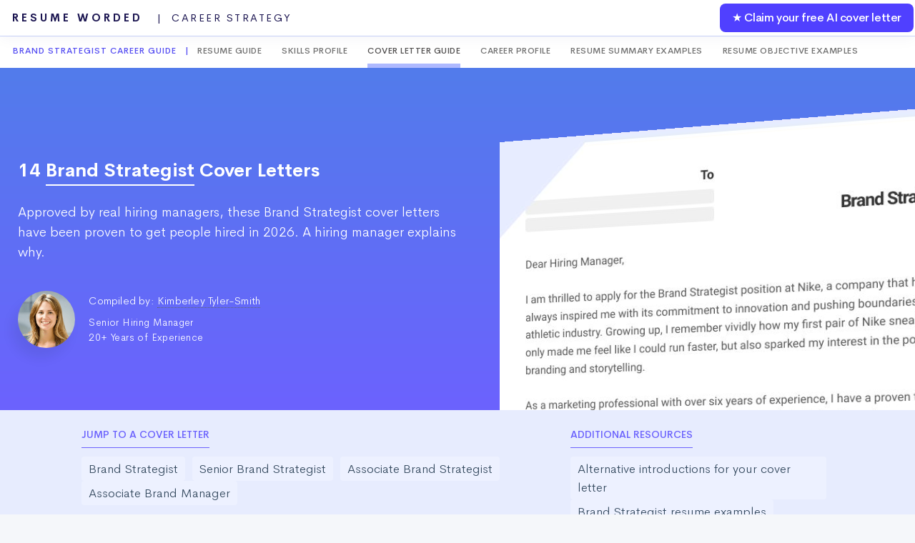

--- FILE ---
content_type: text/html; charset=UTF-8
request_url: https://resumeworded.com/cover-letter-samples/brand-strategist
body_size: 42677
content:
<!DOCTYPE HTML>




<html>
	<head>
		<title>14 Brand Strategist Cover Letter Examples: Plus Recruiter Insights (Updated for 2026)</title>
		<meta charset="utf-8" />
		<meta name="viewport" content="width=device-width, initial-scale=1" />
		<!--[if lte IE 8]><script src="assets/js/ie/html5shiv.js"></script><![endif]-->
		<link rel="stylesheet" href="../assets/css/main.css" />
		<link rel="stylesheet" href="../assets/css/interactive-content-templates.css?v=1">
		<link rel="stylesheet" href="../assets/css/synonyms-content-type.css" />
		<!-- <link rel="stylesheet" type="text/css" href="//cdn.jsdelivr.net/npm/slick-carousel@1.8.1/slick/slick.css"/> -->
		<!-- Global Site Tag (gtag.js) - Google Analytics -->
<script async src="https://www.googletagmanager.com/gtag/js?id=UA-107196030-1"></script>
<script>
  window.dataLayer = window.dataLayer || [];
  function gtag(){dataLayer.push(arguments)};
  gtag('js', new Date());

  // gtag('config', 'UA-107196030-1');
   gtag('config', 'UA-107196030-1', { 'optimize_id': 'GTM-WHF9HCS'});

</script>


<!-- Facebook Pixel Code -->
<!-- <script>
  !function(f,b,e,v,n,t,s)
  {if(f.fbq)return;n=f.fbq=function(){n.callMethod?
  n.callMethod.apply(n,arguments):n.queue.push(arguments)};
  if(!f._fbq)f._fbq=n;n.push=n;n.loaded=!0;n.version='2.0';
  n.queue=[];t=b.createElement(e);t.async=!0;
  t.src=v;s=b.getElementsByTagName(e)[0];
  s.parentNode.insertBefore(t,s)}(window, document,'script',
  'https://connect.facebook.net/en_US/fbevents.js');
  fbq('init', '183785632528591');
  fbq('track', 'PageView');
</script>
<noscript><img height="1" width="1" style="display:none"
  src="https://www.facebook.com/tr?id=183785632528591&ev=PageView&noscript=1"
/></noscript> -->
<!-- End Facebook Pixel Code -->







		<!--[if lte IE 8]><link rel="stylesheet" href="assets/css/ie8.css" /><![endif]-->
		<!--[if lte IE 9]><link rel="stylesheet" href="assets/css/ie9.css" /><![endif]-->
    <link rel="canonical" href="https://resumeworded.com/cover-letter-samples/brand-strategist" />
		<meta name="description" content="Approved by real hiring managers, these Brand Strategist cover letters have been proven to get people hired in 2026. A hiring manager explains why." />
		<meta name="image" content="https://resumeworded.com/assets/images/site-preview-fb.png" />
		<!-- Schema.org for Google -->
		<meta itemprop="name" content="14 Brand Strategist Cover Letter Examples: Plus Recruiter Insights (Updated for 2026)" />
		<meta itemprop="description" content="Approved by real hiring managers, these Brand Strategist cover letters have been proven to get people hired in 2026. A hiring manager explains why." />
		<meta itemprop="image" content="https://resumeworded.com/assets/images/site-preview-fb.png" />
		<!-- Twitter -->
		<meta name="twitter:card" content="summary_large_image" />
		<meta name="twitter:title" content="14 Brand Strategist Cover Letter Examples: Plus Recruiter Insights (Updated for 2026)" />
		<meta name="twitter:description" content="Approved by real hiring managers, these Brand Strategist cover letters have been proven to get people hired in 2026. A hiring manager explains why." />
		<meta name="twitter:site" content="@resumeworded" />
		<meta name="twitter:image:src" content="https://resumeworded.com/assets/images/site-preview-fb.png" />
		<!-- Open Graph general (Facebook, Pinterest & Google+) -->
		<meta name="og:title" content="14 Brand Strategist Cover Letter Examples: Plus Recruiter Insights (Updated for 2026)" />
		<meta name="og:description" content="Approved by real hiring managers, these Brand Strategist cover letters have been proven to get people hired in 2026. A hiring manager explains why." />
		<meta name="og:image" content="https://resumeworded.com/assets/images/site-preview-fb.png" />
		<meta name="og:url" content="https://resumeworded.com/cover-letter-samples/brand-strategist" />
		<meta name="og:site_name" content="14 Brand Strategist Cover Letter Examples: Plus Recruiter Insights (Updated for 2026)" />
		<meta name="fb:app_id" content="1452389864878566" />
		<meta name="og:type" content="website" />
	</head>
	<body class="homepage">
      <script src="../assets/js/jquery.min.3.3.1.js"></script>



		<div id="page-wrapper">

			<style>
				.table-of-contents-default {
				    background: white;
				    padding: 25px;
				    border-bottom: 4px solid #d6d7ee;
				    box-shadow: inset 0px 9px 8px 0px rgb(0 0 0 / 9%);
				}
				.inner-left-container {
					padding-top: 20px;
					background: inherit;
/*					width:100%;*/

    width: 90%;
    margin: 0 auto;
				}


				/* Fonts */
/* Colors */
:root {
  --primary-color: #2E69C8;
  --secondary-color: #EAEAEA;
  --text-color: #333;
  --tag-color: #5B5B5B;
}

.interview-questions-contents-container {
  font-size: 16px;
  line-height: 1.5;
  padding-bottom: 0px;
}

.interview-questions-contents-container .question {
/*    border: 1px solid #c5c9e3;*/
/*    box-shadow: 2px 3px 0px rgb(0 0 0 / 20%);*/
/*    box-shadow: 5px 5px 0 0 #e6e7fb, 5px 5px 0 1px #c5c9e3;*/
	margin-top:15px;
	margin-bottom:15px;
    border: 2px solid #d0d6ff;
}

.interview-questions-contents-container .question-container {
  margin-bottom: 24px;
  border-radius: 8px;
  box-shadow: 0 2px 8px rgba(0, 0, 0, 0.1);
  overflow: hidden;
  transition: all 0.3s ease-in-out;
}

.interview-questions-contents-container .question-container:hover {
  box-shadow: 0 4px 16px rgba(0, 0, 0, 0.2);
}

.interview-questions-contents-container .question-header {
  
/*    padding: 16px;*/
/*    background-color: #f3f4fd;*/
background-color: #fff;
    color: #42474b;
    letter-spacing: 0.2px;
    font-weight: 550;


    font-size: 21px;
    padding: 30px;
}

.interview-questions-contents-container .question-header .tags {
  margin-top: 8px;
}

.interview-questions-contents-container .question-header .tag {
  display: inline-block;
  margin-right: 8px;
  padding: 4px 8px;
  font-size: 14px;
  font-weight: 700;
  color: var(--tag-color);
  background-color: #fff;
  border-radius: 8px;
}

.interview-questions-contents-container .answer-container {
    background-color: #f3f6fe;
    padding: 0px 25px 25px;
}

.interview-questions-contents-container .answer-section {
  padding: 0px;
/*  background-color: #fff;*/
/*  border-top: 1px solid #ccc;*/
  color: var(--text-color);
  font-size: 16px;
  line-height: 1.5;
  margin-bottom: 10px;
}

.interview-questions-contents-container .answer-section:last-child {
/*  border-bottom: 1px solid #ccc;*/
}

.interview-questions-contents-container .answer-section .section-title {
  font-weight: 550;
/*  color: var(--primary-color);*/
  color: #3200cf;
/*  cursor: pointer;*/
  padding: 16px 0px;
}

.interview-questions-contents-container .answer-section .section-content {
/*  display: none;*/
    background: white;
    padding: 15px;
    border-left: 5px solid #c3b0f6;
    font-style: normal;
}

.interview-questions-contents-container .answer-section.active .section-content {
  display: block;
}

/* Responsive styles */
@media only screen and (max-width: 767px) {
  .interview-questions-contents-container .question-header .tags {
    margin-top: 4px;
  }
  
  .interview-questions-contents-container .question-header .tag {
    font-size: 12px;
  }
  
  .interview-questions-contents-container .answer-section {
    padding: 12px;
    font-size: 14px;
  }
}




.inner-right-container {
	background-color: #f8fafc;
    padding-right: 0px;
    font-size: 15px;
    border-right: 1px solid #cad5f2;
    width:27%;
    box-shadow: inset -4px -2px 8px 0px rgb(0 0 0 / 9%);
}
   
   .inner-left-container h2, .component-header h1 {
   		color:black;
/*   	    font-size: 1.5em !important;*/
/*	    border-bottom: 1px solid;*/

    font-size: 0.9em !important;
    text-transform: uppercase;
    margin-bottom: 15px;
    display: inline-block;
    letter-spacing: 0px;
    padding: 5px 0px;
    padding-bottom: 8px;
    margin-top: 25px;
    border-bottom: 1px solid;
   }


   .content-container-section h3 {
   		color:black;
   	    font-size: 1.2em;
    	letter-spacing: -0.4px;
   }

   .question-header-description-container {
   		

   }
	
	.question-header-description-image img { 
		width: 50px;
	}
	.question-header-description-image {
		display: inline-block;
		width: 50px;
	    vertical-align: top;
	    padding-top: 15px;
	}

   .question-header-description {
	   	display: inline-block;
	   	font-weight: 300;
	   	font-size: 16px;
	   	padding-top:10px;
	   	width: calc(100% - 50px);
	   	vertical-align: top;
    	padding: 15px;
    	padding-bottom: 0px;
   }

   .author-credit {
	    text-align: right;
	    font-style: italic;
	    letter-spacing: -0.6px;
	    font-size: 15px;
	    margin-top: 5px;
   }


   .question-header h3 {
   		color: #42474b;
    letter-spacing: 0.2px;
    font-weight: 550;
    font-size: 21px;
    padding-top:0px;
    padding-bottom:0px;
   }
    

   .main-content-container {
		background: #e7ecfe;
   }
   .inner-content-container {
/*   	max-width: 1600px;*/
   	    max-width: 2200px;
   	width: 100%;
   }


   .subcategory {
   	margin-bottom: 50px;
   }

   .interview-questions-contents-container-nav h4 {
   	color: black;
    font-size: 0.8em;
    font-weight: 600;
    text-transform: uppercase;
    letter-spacing: 0px;
   }

   .nav-subcategory {
/*   	padding-left:15px;*/
   	border-left: 1px dashed mediumpurple;
   }

   .interview-questions-contents-container-nav .subcategory-title-nav {
    font-size: 1em;
    letter-spacing: -0.4px;
   }

   .interview-questions-contents-container-nav .subcategory-title-nav strong {
   	font-weight: 550;
   }



.interview-questions-contents-container-nav {
   position: sticky;
    z-index: 1;
    top: 50%;
    right: 50px;
    top: 70px;
/*    border-radius: 15px;*/
    max-height: 80vh;
    overflow-y: scroll;
    padding-right:25px;
}

.inner-right-container .nav-subcategory li {
   	padding-left:15px;
   	line-height: 1.5;
   	margin-bottom: 10px;
}

.inner-right-container .nav-subcategory li a {
	border-bottom: 0px;
}

.inner-right-container .nav-category li.active {
    border-left: 5px solid #c4b0f6;
    color: #320acf;
    background: #f1effc;
    font-weight: 550;
    padding: 10px 15px;
    line-height: 1.5;
    margin-right: 12px;
}
 


#search-input {
	width: 100%;
    padding: 15px 30px 15px 40px;
    font-size: 22px;
    font-family: "Cerebri Sans",sans-serif;
    font-weight: 550;
    letter-spacing: 0.4px;
    border-radius: 5px;
    color: #495057;
    box-shadow: inset 0 0.25rem 0.125rem 0 rgb(0 0 0 / 5%);
    border: 1px solid #dee2e6;
    margin-bottom: 30px;
}
    
.sample-answer {
	position: relative;
}


  .sample-answer::after {
    content: "";
    position: absolute;
    bottom: 0;
    left: 0;
    height: 60%;
    width: 100%;
    background-image: linear-gradient(to bottom, rgba(255, 255, 255, 0), rgba(255, 255, 255, 0.9));
    pointer-events: none;
    display: none;
  }

  .short-answer::after {
    display: block;
  }


  .short-answer .sample-answer::after {
    display: block;
  }


.sample-answer u {
	text-decoration: none;
    border-bottom: 2px solid #c4b0f6;
    background: #eff2ff;
}
    
.sample-answer-container button {
	    white-space: nowrap;
    display: inline-block;
    /* height: 40px; */
    /* line-height: 0px; */
    padding: 10px 25px;
    font-weight: 600;
    text-transform: uppercase;
    letter-spacing: 0.5px;
    font-size: 12px;
    color: #5a5a5a;
    text-decoration: none;
    -webkit-transition: all .15s ease;
    transition: all .15s ease;
    cursor: pointer;
    border-radius: 5px;
    background: #f4f6fe;
    margin-top: 15px;
}

.sample-answer-container button:hover {
    -webkit-transform: translateY(-2px);
    transform: translateY(-2px);
    -webkit-box-shadow: 0 7px 14px rgba(50,50,93,.1), 0 3px 6px rgba(0,0,0,.08);
    box-shadow: 0 7px 14px rgba(50,50,93,.1), 0 3px 6px rgba(0,0,0,.08);
    background: #6772e5;
    color: #fff;
    border: 0px solid !important;
}


.question-header h4 {
	color: #42474b;
    letter-spacing: 0.2px;
    font-weight: 550;
    font-size: 21px;
    padding-top: 0px;
    padding-bottom: 0px;
}
    
.quiz-modal {
  display: none;
  position: fixed;
  top: 0;
  left: 0;
  width: 100%;
  height: 100%;
  
  
  background-color: rgba(0, 0, 0, 0.5);
  z-index: 1000;
  font-family: Arial, sans-serif;
}

.quiz-modal-content {
  position: absolute;
  top: 50%;
  left: 50%;
  transform: translate(-50%, -50%);
  background-color: white;
  padding: 20px;
  text-align: center;
  width: 80%;
  max-width: 800px;
  box-shadow: 0 4px 6px rgba(0, 0, 0, 0.1);
  border-radius: 10px;
  background-color: #f1f5f8;
  max-height: 800px;
  overflow-y: scroll;
}

#quiz-intro {
  padding: 20px;
  line-height: 1.6;
  font-size: 18px;
  text-align: left;
  color: #333;
  background-color: #ffffff;
  border-radius: 10px;
  box-shadow: 0 2px 4px rgba(0, 0, 0, 0.1);
  margin-bottom: 20px;
}

#quiz-progress {
  display: flex;
  align-items: center;
  margin-bottom: 20px;
}

#question-counter {
  margin-right: 10px;
  font-size: 16px;
}

#progress-bar-container {
  width: 100%;
  height: 10px;
  background-color: #eee;
  border-radius: 5px;
}

#progress-bar {
  height: 100%;
  width: 10%;
  background-color: #6c5ce7;
  border-radius: 5px;
}

.quiz-question {
    padding: 20px;
    background-color: #ffffff;
    color: #fff;
    font-size: 24px;
    font-weight: bold;
    text-align: left;
    border-radius: 10px;
    /* box-shadow: 0 2px 4px rgba(0, 0, 0, 0.1); */
    margin-top: 0px !important;
    border-bottom: 0px !important;
    padding: 15px !important;
    text-transform: none !important;
    width: 100%;
  
 }

 .quiz-modal-content h2 {
  
    font-size: 30px !important;
    line-height: 1.8;
    letter-spacing: -0.6px;
    padding: 25px 30px !important;
 }

.quiz-modal button {
  padding: 8px 16px;
  border-radius: 4px;
/*  background-color: #6c5ce7;*/
/*  color: #fff;*/
  font-weight: bold;
  margin: 4px;
  cursor: pointer;
	box-shadow: 0 1px 3px rgba(0, 0, 0, 0.2);
	transition: 0.2s;
	  font-size: 16px;
  box-shadow: 0 2px 4px rgba(0, 0, 0, 0.1);
}

.quiz-modal button:hover {
background-color: #5d4cdb;
color:white !important;
border:0px !important;
}

#exit-quiz-btn {
	position: absolute;
	top: 10px;
	right: 10px;
	background-color: #ff6b81;
	color:white;
}

#exit-quiz-btn:hover {
	background-color: #ff5a71;
}

#start-quiz-btn {
	font-size: 18px;
}




#recruiter-view, #sample-answer {
  display: none;
  padding: 20px;
  background-color: #ffffff;
  color: #333;
  text-align: left;
  font-size: 16px;
  line-height: 1.6;
  margin-top: 10px;
  border-radius: 10px;
  box-shadow: 0 2px 4px rgba(0, 0, 0, 0.1);
}


.quiz-me-btn {
	display: block;
	color:white;
	background: #6a65fc;
	margin:5px 35px 0px 10px;
	text-transform: uppercase;
	letter-spacing: 0.5px;
	font-weight: 600;
	text-align: center;
	padding: 5px 10px;
	cursor: pointer;
	border-radius: 6px;
}




.other-guides-container {
    display: inline-block;
    width: 65%;
    vertical-align: top;
    padding: 25px;
    padding-left: 0px;
    padding-top: 0px;
    margin-right: 5%;
}

.other-guides-container li:first-of-type {
    border-top-left-radius: 15px;
    border-top-right-radius: 15px;
}


.other-guides-container li:last-of-type {
    border-bottom-left-radius: 15px;
    border-bottom-right-radius: 15px;
}

.other-guides-container li {
    list-style: none;
    background-color: #fafafc;
    padding: 0px 15px;
    font-family: "Cerebri Sans", sans-serif;
    font-size: 1em;
    letter-spacing: 0.2px;
    border: 1px solid #e4e6ff;
    font-weight: 400;
    border-bottom: 1px solid #e4e6ff;
}

.big-arrow-container {
    float: right;
    margin-top: 12px;
    font-size: 60px;
    color: #e4e6ff;
    margin-right: 15px;
}

.single-jd-link-container {
    padding: 25px;
}

.second-nav-for-interview-questions {
/*	    height: 40px;*/
    margin-top: 50px;
    background: white;
/*    position: fixed;*/
    width: 100%;
    z-index: 2;
    padding-top:5px;
    border-top: 1px solid #cbd5fa;
}

.nav-btn-main-jobtitle {
	display: inline-block;
    font-family: "Cerebri Sans";
    font-size: 0.7em;
    letter-spacing: 1px;
    color: #564ff2;
    text-transform: uppercase;
    font-weight: 550;
    padding-left:18px;
/*    position: absolute;*/
/*    left: 20px;*/
/*    bottom: 10px;*/
}
.nav-btn-main-link {
display: inline-block;
    padding-bottom: 5px;
    margin-right: 25px;
    font-family: "Cerebri Sans";
    font-size: 0.7em;
    letter-spacing: 0.5px;
    color: #565656d6;
    text-transform: uppercase;
    font-weight: 550;
}

.nav-btn-main-link.active {
    border-bottom: 6px solid #aeb9ff;
    color: #333131d6;
}

.second-nav-for-interview-questions a {
	border-bottom: 0px;
}




.cover-letter-embed-container {
    display: flex;
    flex-wrap: wrap;
    justify-content: center;

     padding-bottom: 150px;
}


.cover-letter-inner-embed {
  flex: 0 1 65%;
}
.cover-letter-embed {
      padding: 60px;
    background: #ffffff;
    font-size: 21px;
        position: relative;
    border: 1px solid #6668fa;
}


.cover-letter-embed u {
  text-decoration: none;
}

.recruiter-commentary-embed {
    /* flex: 0 1 50%; */
    flex: 1 1 35%;
    padding:0px 25px;
  }


.recruiter-commentary-embed .commentary-section {

    padding: 15px;
    margin-bottom: 15px;
}

.recruiter-commentary-embed .commentary-section p {
  margin-bottom: 0px;
}


  .recruiter-commentary-embed .commentary-section h2 {
    text-transform: none;
    margin-top: 0px;
    font-weight: 550;

    font-size: 17px !important;
  }


.nav-category {
    list-style-type: none;
    padding: 0;
    margin: 0;
}

.nav-category li {
    margin-bottom: 0px;
    transition: all 0.3s ease;
    display: inline-block;
}

.nav-category li:last-child {
    margin-bottom: 0;
}

.nav-category a {
    text-decoration: none;
    color: #34495e;
    padding: 4px 10px;
    border-radius: 4px;
    background-color: #edf1ff;
    display: block; /* Makes entire area clickable */
    transition: all 0.3s ease;
    border-bottom: 0px;
    margin-right: 10px;
}

/* Hover Effects */
.nav-category a:hover {
    background-color: #2c3e50;
    color: #ffffff;
    box-shadow: 0px 2px 10px rgba(0,0,0,0.1);
}

/* Active or Current Page Styling (optional) */
.nav-category a.active {
    background-color: #2c3e50;
    color: #ffffff;
}


.toc-side-by-side-left {
  display: inline-block;
  width: 65%;
  vertical-align: top;
}

.toc-side-by-side-right {
  display: inline-block;
  width: 35%;
  vertical-align: top;
}
.toc-subtitle {
    font-size: 14px;
    text-transform: uppercase;
    font-weight: 550;
    color: #6b62fd;
    border-bottom: 1px solid;
    display: inline-block;
    padding-bottom: 5px;
    margin-bottom: 12px;
}


.bottom-bar-for-clg-l {
    position: absolute;
    left: -1px;
    right: -1px;
    background: #645f98;
    color: white;
    padding: 20px;
    background: linear-gradient(to bottom,#527ceb ,#6c62fe );

}

.bottom-bar-for-clg-l-h1 {
    font-weight: 600;
    font-size: 18px;
    margin-bottom: 8px;
}
.bottom-bar-for-clg-l-subtitle {
    font-weight: 300;
    font-size: 18px;
    line-height: 1.5;
}


.cta-for-clg-optin {

    -webkit-box-shadow: 0 4px 6px rgba(50,50,93,.11), 0 1px 3px rgba(0,0,0,.08);
    box-shadow: 0 4px 6px rgba(50,50,93,.11), 0 1px 3px rgba(0,0,0,.08);
    background: #fff;
    border-radius: 4px;
    /* font-size: 15px; */
    text-transform: uppercase;
    letter-spacing: .025em;
    font-size: 14px;
    color: #fff;
    text-decoration: none;
    -webkit-transition: all .15s ease;
    transition: all .15s ease;
    cursor: pointer;
    white-space: nowrap;
    display: inline-block;
    padding: 8px 25px;
    margin-top: 18px;
    font-weight: 550;

    color: #6d5eff;
    margin-bottom: 10px;
}


#match-your-resume-btn, .cta-button-for-LI-opt {
    white-space: nowrap;
    display: inline-block;
    
    border-top: 1px solid #ebecee;
    -webkit-box-shadow: 0 4px 6px rgba(50,50,93,.11), 0 1px 3px rgba(0,0,0,.08);
    box-shadow: 0 4px 6px rgba(50,50,93,.11), 0 1px 3px rgba(0,0,0,.08);
    background: #8464ec;
    border-radius: 4px;
    /* font-size: 15px; */
    text-transform: uppercase;
    letter-spacing: .025em;
    font-size: 14px;
    color: #fff;
    text-decoration: none;
    -webkit-transition: all .15s ease;
    transition: all .15s ease;
    cursor: pointer;
    white-space: nowrap;
    display: inline-block;
    padding: 8px 25px;
    margin-top: 18px;
    font-weight: 550;
/*    font-family: "Cerebri Sans", sans-serif;*/
}

#match-your-resume-btn:hover, .cta-button-for-LI-opt:hover {
    -webkit-transform: translateY(-2px);
    transform: translateY(-2px);
    -webkit-box-shadow: 0 7px 14px rgb(50 50 93 / 10%), 0 3px 6px rgb(0 0 0 / 8%);
    box-shadow: 0 7px 14px rgb(50 50 93 / 10%), 0 3px 6px rgb(0 0 0 / 8%);
    background: #6772e5;
    color: #fff;
 }


 .video-thumbnail {
  position: relative;
  display: inline-block;
  cursor: pointer;
}

.video-thumbnail img {
/*  width: 200px;*/
}

.video-thumbnail .play-icon {
  position: absolute;
  top: 50%;
  left: 50%;
  transform: translate(-50%, -50%);
      font-size: 80px;
    color: #4f40ff;
  opacity: 0.8;
}

#video-modal {
  max-width: 100%;
    width: auto;
}


.featured-cover-letter-container {
width: 50%;
max-width: 700px;
height: auto;
perspective: 1200px;
position: absolute;
right:-40px;
top:80px;
display: inline-block;
  vertical-align: top;

}

.featured-cover-letter-image {
width: 100%;
height: 100%;
/*position: absolute;*/
display: inline-block;
transform-style: preserve-3d;
transform: rotateY(-10deg);
transition: transform 0.5s;
}

.featured-cover-letter-image:hover {
transform: rotateY(0deg) scale(1.05);
}


.playbook-header-main-content {
  max-width: 1500px;
}

.playbook-header-main-content-just-description {
  width: 50%;
  display: inline-block;
  vertical-align: top;
}

                @media (max-width: 870px) {
                    .alternatives-list-item {
                        flex: 0 1 50%;
                    }

                    .intro-container-top .left-side-intro {
                      width: 100%;
                      display: block;
                    }

                    .intro-container-top .right-side-lead-gen {
                      display: none;
                    }

                    .headline-example .container-fr-empty-sections svg {
                      width: 100%;
                      max-width: 100%;
                    }

                    .headline-example-location, .headline-example-name, .summary-example-title, .container-fr-empty-sections {
                      display: none;

                    }

                    .connect-btn {
                      top: -25px;
                    }

                    .inner-left-container {
                      padding: 20px;
                      width: 100%;
                    }

                    .other-guides-container {
                      width: 100%;
                      padding: 0px;
                    } 

                    .cover-letter-embed-container {
                      padding-bottom: 40px; 
                    }

                    .bottom-bar-for-clg-l {
                      display: block;
                      position: unset;
                    }

                    .playbook-header-main-content-just-description {
                      width: 100%;
                    }

                    .featured-cover-letter-container {
                      display: none;
                    }
                }

			</style>

			<!-- Header -->
			<div id="header-wrapper" class="smr-results-page-top" >
					






<div id="header" class="container-template">

	<!-- Logo -->
	
		<h1 id="rw-logo" style="position:fixed;">
			<a href="https://resumeworded.com">Resume Worded<span style="font-weight: 400;letter-spacing: 2.5px" class="hide-for-mobile"> &nbsp; | &nbsp;Career Strategy<span></span></span></a>
		</h1> 

	
	<!-- Nav -->
		<nav id="nav">
	    <ul>
	        <li class="nav-bar-link-cta">
	            <a href="https://resumeworded.com/workers/no-login-clg-signup-page">&#9733; Claim your free AI cover letter</a>
	        </li>
	    </ul>
	</nav>
</div>




<style>
	#nav > ul > li.nav-bar-link-cta {
    	background: #5040ff;
    	font-weight: 550;
    	letter-spacing: -0.4px;
    	color:#fff !important;
    	border-radius: 8px;
    	margin:2px;
    	height:40px;
    	line-height: 40px;
    	font-size: 16px;
	}

	#nav > ul > li > a {
	    color: #fff !important;
	}

	/* only update where screen width is greater than mobile width */
	@media (min-width: 737px) {


	}

	@media (max-width: 736px) {
		#rw-logo a {
			font-size: 14px;
    		line-height: 2.5em;
    		color: #1a1450;
		}
		#rw-logo {
			background: white;
			border-radius: 5px;
			padding: 0px 15px;
    		border: 2px solid #646bf7;
		}
		.hide-for-mobile {
			display: none;
		}
	}


</style>






					<div class="second-nav-for-interview-questions" style="">
						<div class="nav-btn-main-jobtitle">Brand Strategist Career Guide &nbsp; | &nbsp; </div>
						
						
						<div class="nav-btn-main-link"><a href="https://resumeworded.com/brand-strategist-resume-example">Resume Guide</a></div>

						<!-- just search if json file exists; if so then show, else dont -->
						<!-- if it is found in resume guides text, then get skills_search_alt -->
													<div class="nav-btn-main-link"><a href="https://resumeworded.com/skills-and-keywords/brand-strategist-skills">Skills Profile</a></div> 
						            <div class="nav-btn-main-link active">Cover Letter Guide</div>
													<div class="nav-btn-main-link"><a href="https://resumeworded.com/career-profiles/brand-strategist-career-profile">Career Profile</a></div> 
						                                      <div class="nav-btn-main-link"><a href="https://resumeworded.com/brand-strategist-resume-summary-examples">Resume Summary Examples</a></div>
              <div class="nav-btn-main-link"><a href="https://resumeworded.com/brand-strategist-resume-objective-examples">Resume Objective Examples</a></div>
            
					</div>

						<div class="dashboard-container">



								<div class="article_content">
									<div class="article_body playbook-header">
										
										<div class="playbook-header-main-content" style="padding-top: 3em;padding-bottom: 5em;position: relative;">

                      <div class="playbook-header-main-content-just-description">
											<br><br>
							
											<h1>14 <span style="border-bottom: 2px solid white;padding-bottom: 3px;"> Brand Strategist</span> Cover Letters</h1>
											<p>Approved by real hiring managers, these Brand Strategist cover letters have been proven to get people hired in 2026. A hiring manager explains why.</p>
                                            



                        <div class="author-resume-guide">
                          <img loading="lazy" class="author-resume-guide-circle-img" style="height:100%;" src="https://resumeworded.com/assets/images/kimberley-tyler-smith.png" alt="Hiring Manager for Brand Strategist Roles">
                                    <div class="author-details-container">Compiled by:
                                    
                                      <a href="https://resumeworded.com/author-profile/kimberley-tyler-smith" target="_blank">Kimberley Tyler-Smith</a><br>
                                      <div class="author-subtitle"> 
                                        Senior Hiring Manager<br>
                                        20+ Years of Experience
                                      </div>
                                    </div>
                                    <script type="application/ld+json">
                            {
                              "@context": "http://schema.org",
                              "@type": "Article",
                              "author": [
                                {
                                  "@type": "Person",
                                  "name": "Kimberley Tyler-Smith",
                                  "jobTitle": "VP, Executive at Resume Worded",
                                  "url": "https://resumeworded.com/author-profile/kimberley-tyler-smith"
                                }
                              ],
                              "publisher": {
                                "@type": "Organization",
                                "name": "Resume Worded",
                                "url": "https://www.resumeworded.com"
                              }
                            }
                            </script>
                          </div>
										</div><div class="featured-cover-letter-container" style="max-width: 100%;">
                        <a href="#content-start-main" class="featured-cover-letter-image"><img src="img/brand-strategist.jpeg" alt="Brand Strategist Cover Letter" loading="lazy" class="" /></a>
                      </div>
                  </div>



                    
									</div>
							</div>
					</div>
<!-- 
					<div class="table-of-contents-default">
						<h1>Table of contents</h1>
					</div> -->
			</div>




			<div class="main-content-container">
				<div class="inner-content-container">
					<div class="inner-left-container">
            <div class="toc-side-by-side-left">
                
              <div class="toc-subtitle" >Jump to a Cover Letter</div>
              
              <div class="linkedin-examples-contents-container-nav" style="padding-bottom:20px;"><ul class="nav-category"><li><a href="#brand-strategist">Brand Strategist</a></li><li><a href="#senior-brand-strategist">Senior Brand Strategist</a></li><li><a href="#associate-brand-strategist">Associate Brand Strategist</a></li><li><a href="#associate-brand-manager">Associate Brand Manager</a></li></ul></div>              </div><div class="toc-side-by-side-right">
                   <div class="toc-subtitle" >Additional resources</div>
                   <div class="linkedin-examples-contents-container-nav"><ul class="nav-category"><li><a href="#alt_intros_container">Alternative introductions for your cover letter</a></li><li><a href=" https://resumeworded.com/brand-strategist-resume-example">Brand Strategist resume examples</a></li></ul></div>              </div>
								




    








          				<div class="content-container-section interview-questions-contents-container">
                    <a name="content-start-main" id="content-start-main"></a>
                    
                    
                      <div class="cover-letter-embed-container" id='brand-strategist'>
                        <div class="cover-letter-inner-embed">
                          <h2>Brand Strategist Cover Letter Example</h2>
                          <div class="cover-letter-embed">
                            Dear Hiring Manager,<br><br>I am thrilled to apply for the Brand Strategist position at Nike, a company that has always inspired me with its commitment to innovation and pushing boundaries in the athletic industry. Growing up, I remember vividly how my first pair of Nike sneakers not only made me feel like I could run faster, but also sparked my interest in the power of branding and storytelling.<br><br><u class='keysentence1'>As a marketing professional with over six years of experience, I have a proven track record of developing and executing successful brand strategies for various companies, resulting in increased brand awareness, customer engagement, and revenue growth.</u> At Resume Worded, I led a cross-functional team in creating a cohesive brand strategy that resulted in a 35% increase in organic website traffic and a 20% increase in conversions within six months. <u class='keysentence2'>Moreover, during my tenure at a fast-growing tech startup, I was responsible for repositioning the brand, which led to a 50% increase in lead generation and helped secure a $5 million funding round.</u><br><br><u class='keysentence3'>I am particularly excited about the opportunity to work with Nike’s diverse portfolio of brands, as I believe my background in both B2B and B2C marketing will enable me to bring fresh perspectives and creative problem-solving to the table.</u> Additionally, my passion for sports and fitness aligns with Nike's mission, making this role a perfect match for my personal and professional interests.<br><br>Thank you for considering my application. I would be honored to contribute to the continued success of Nike's iconic brand and look forward to the opportunity to discuss how my experience and skills can make a positive impact.<br><br>Sincerely,<br><br>[Your Name]<br><br>
                            <div class="bottom-bar-for-clg-l">


                                <div class="bottom-bar-for-clg-l-h1">
                                  Get a cover letter like this one, instantly                                </div>
                                <div class="bottom-bar-for-clg-l-subtitle">
                                  We built an AI tool that writes powerful cover letters. Join 500,000 people who don't write their cover letters anymore.                                </div>

                                <a href="https://resumeworded.com/workers/no-login-clg-signup-page" class="cta-for-clg-optin">
                                  Claim your free cover letter
                                </a>
                            </div>

                          </div>
                        </div>
                        
                        <div class="recruiter-commentary-embed">
                          <h2>Why This Cover Letter Works in 2026</h2>
                                                        <div class="commentary-section" data-id="keysentence1">
                                <h2>Quantifying Accomplishments</h2><p>By highlighting specific accomplishments and using numbers to back it up, this cover letter demonstrates the candidate's ability to drive results and make a positive impact on the company's bottom line.</p>                              </div>
                                                        <div class="commentary-section" data-id="keysentence2">
                                <h2>Illustrating Success with Examples</h2><p>Providing a detailed example of a past success not only shows the candidate's competency, but also gives the hiring manager a glimpse into their approach to problem-solving and handling challenges.</p>                              </div>
                                                        <div class="commentary-section" data-id="keysentence3">
                                <h2>Personal Connection to the Company</h2><p>Expressing excitement about the role and connecting it to personal interests shows genuine enthusiasm for the position and demonstrates that the candidate is genuinely invested in the company's mission and values.</p>                              </div>
                                                  </div>
                      </div>


                      
                
                      <div class="cover-letter-embed-container" id='brand-strategist'>
                        <div class="cover-letter-inner-embed">
                          <h2>Brand Strategist Cover Letter Example</h2>
                          <div class="cover-letter-embed">
                            Dear Hiring Manager,<br />
<br />
I'm writing to express my interest in the Brand Strategist role at Apple Inc. What really attracts me to this position is the way Apple has revolutionized the tech industry with its innovative and user-friendly products. <u class='keysentence1'>Growing up, I was the go-to person in my house for anything tech-related and that's when my fascination with Apple products began.</u> <br />
<br />
<u class='keysentence2'>In my previous role at Resume Worded, I was responsible for leading a project that increased brand engagement by 35% within a year.</u> I accomplished this by creating a comprehensive brand strategy that targeted our key demographic more effectively. In addition, I introduced a successful influencer marketing campaign which gained exposure to a wider audience and increased our online presence. <br />
<br />
I'm excited about the opportunity to bring my unique blend of creative and strategic thinking to Apple. I am particularly interested in how Apple continues to push boundaries in the tech industry and I believe that my ability to create compelling brand narratives can contribute significantly to this. <br />
<br />
Thank you for considering my application. I look forward to the possibility of contributing to the continued success of Apple Inc.<br />
<br />
---
                            <div class="bottom-bar-for-clg-l">


                                <div class="bottom-bar-for-clg-l-h1">
                                  Hate writing cover letters?                                </div>
                                <div class="bottom-bar-for-clg-l-subtitle">
                                  Skip the hassle. Our AI writes personalized cover letters in seconds. Try it for free.                                </div>

                                <a href="https://resumeworded.com/workers/no-login-clg-signup-page" class="cta-for-clg-optin">
                                  Claim your free cover letter
                                </a>
                            </div>

                          </div>
                        </div>
                        
                        <div class="recruiter-commentary-embed">
                          <h2>Why This Cover Letter Works in 2026</h2>
                                                        <div class="commentary-section" data-id="keysentence1">
                                <h2>Personal Connection with the Brand</h2><p>It's pretty clear from your cover letter that you are not just seeking any Brand Strategist role, but specifically one at Apple. This isn't because of name recognition, but due to a genuine connection you've had with the company's products since childhood. This personal touch makes you seem more passionate and invested in the role.</p>                              </div>
                                                        <div class="commentary-section" data-id="keysentence2">
                                <h2>Quantifiable Results</h2><p>You've managed to demonstrate your impact at your previous job in a clear, measurable way. You didn't just say you 'improved brand engagement', but quantified it with a 35% increase. That kind of hard data is powerful – it gives me a clear image of what you've achieved and what you could potentially do at Apple.</p>                              </div>
                                                  </div>
                      </div>


                      
                
                      <div class="cover-letter-embed-container" id='brand-strategist'>
                        <div class="cover-letter-inner-embed">
                          <h2>Brand Strategist Cover Letter Example</h2>
                          <div class="cover-letter-embed">
                            Dear Hiring Manager,<br />
<br />
I stumbled upon the Brand Strategist role at Nike while reminiscing about my first pair of Air Jordans. They weren't just shoes to me; they were a rite of passage, sparking my fascination with how brands like Nike create such deep connections with their customers. This role is the perfect junction between my passion for storytelling and my desire to be part of a team that innovates at the intersection of culture and commerce. <u class='keysentence1'>Nike has always stood out for its ability to not just market a product but to inspire a movement, and I’m excited about the opportunity to contribute to that legacy.</u><br />
<br />
In my most recent role at Resume Worded's apparel division, I spearheaded a campaign that increased our market share by 15% within a year. This success was partly due to a unique consumer engagement strategy I developed, which leveraged user-generated content to boost authenticity. <u class='keysentence2'>I also led a cross-functional team to revamp our branding approach for the Gen Z market, resulting in a 25% increase in engagement on our social platforms.</u> At Nike, I see a tremendous opportunity to apply my skills in storytelling and digital engagement to further elevate your brand among key demographics.<br />
<br />
<u class='keysentence3'>What excites me most about this role is the chance to work on projects that challenge the status quo and make a genuine impact.</u> Nike's commitment to innovation not just in product development but in brand messaging resonates with my professional aspirations and personal values.<br />
<br />
I am eager to bring my background in creating compelling brand narratives and my proven track record of driving growth through strategic brand initiatives to Nike. <u class='keysentence4'>I am passionate about the opportunity to be part of a team that doesn't just sell products but empowers individuals to break barriers and push boundaries.</u><br />
<br />
Thank you for considering my application. I look forward to the possibility of discussing how I can contribute to continuing Nike's legacy of inspiring athletes worldwide.<br />
<br />
<u class='keysentence5'>Warm regards,</u><br />
<br />
[Your Name]<br />
<br />
---
                            <div class="bottom-bar-for-clg-l">


                                <div class="bottom-bar-for-clg-l-h1">
                                  Stop playing the job search on hard mode                                </div>
                                <div class="bottom-bar-for-clg-l-subtitle">
                                  Get a professionally written cover letter - in mere seconds, with our AI cover letter generator. It's free.                                </div>

                                <a href="https://resumeworded.com/workers/no-login-clg-signup-page" class="cta-for-clg-optin">
                                  Claim your free cover letter
                                </a>
                            </div>

                          </div>
                        </div>
                        
                        <div class="recruiter-commentary-embed">
                          <h2>Why This Cover Letter Works in 2026</h2>
                                                        <div class="commentary-section" data-id="keysentence1">
                                <h2>Displaying Passion for the Brand</h2><p>Nike's brand legacy is something you clearly understand and are passionate about. This passion is palpable and believable, and it's great to see how you connect with the brand on a personal level. This shows you've done your homework and understand the company beyond its products.</p>                              </div>
                                                        <div class="commentary-section" data-id="keysentence2">
                                <h2>Quantifying Achievements</h2><p>Numbers speak louder than words. By stating your achievements in terms of percentage increases, you're giving a clear picture of the impact of your work. Not only does this show your capability, but it also makes your achievements tangible and easier to grasp.</p>                              </div>
                                                        <div class="commentary-section" data-id="keysentence3">
                                <h2>Aligned Goals</h2><p>Your excitement about working on projects that challenge the status quo aligns with Nike's mission to innovate. This shows you share the same values as the company and are likely to fit in well with its culture.</p>                              </div>
                                                        <div class="commentary-section" data-id="keysentence4">
                                <h2>Understanding the Company's Mission</h2><p>Your eagerness to contribute to a team that empowers individuals to break barriers shows that you understand Nike's mission beyond selling products. This indicates you're not just interested in the job but also in contributing to the company's larger goals.</p>                              </div>
                                                        <div class="commentary-section" data-id="keysentence5">
                                <h2>Professional Closing</h2><p>Your closing is warm and professional. It leaves a positive final impression and shows you're genuinely looking forward to the opportunity to discuss in person how you can contribute to the company.</p>                              </div>
                                                  </div>
                      </div>


                      
                
                      <div class="cover-letter-embed-container" id='brand-strategist'>
                        <div class="cover-letter-inner-embed">
                          <h2>Brand Strategist Cover Letter Example</h2>
                          <div class="cover-letter-embed">
                            Dear Sam,<br />
<br />
<u class='keysentence1'>When I first discovered the power of storytelling in marketing during an internship at a boutique agency, I knew I wanted to pursue a career in brand strategy.</u> I was drawn to Ogilvy's reputation for crafting compelling narratives that resonate with audiences and drive business results. As a Brand Strategist at Ogilvy, I would bring my passion for uncovering insights and developing strategies that elevate brands to new heights.<br />
<br />
<u class='keysentence2'>Throughout my career, I have honed my skills in market research, competitive analysis, and brand positioning.</u> At RW Agency, I led a team in developing a new brand identity for a struggling CPG brand, resulting in a 25% increase in sales within the first quarter of launch. I also spearheaded a cross-functional initiative to streamline the agency's brand development process, reducing project timelines by 30%. <u class='keysentence3'>My ability to think strategically, collaborate effectively, and deliver results under pressure has been key to my success in brand strategy roles.</u><br />
<br />
I am excited about the opportunity to bring my skills and experience to Ogilvy and contribute to the agency's mission of creating iconic brands. <u class='keysentence4'>The chance to work with a diverse portfolio of clients and tackle complex branding challenges is what draws me to this role.</u><br />
<br />
<u class='keysentence5'>Thank you for considering my application. I look forward to the opportunity to discuss how I can contribute to Ogilvy's continued success as a Brand Strategist.</u><br />
<br />
Best regards,<br />
[Your Name]
                            <div class="bottom-bar-for-clg-l">


                                <div class="bottom-bar-for-clg-l-h1">
                                  Impressed by this cover letter?                                </div>
                                <div class="bottom-bar-for-clg-l-subtitle">
                                  You're just a few clicks away from having one just as impressive. Our AI does all the work. Try it now.                                </div>

                                <a href="https://resumeworded.com/workers/no-login-clg-signup-page" class="cta-for-clg-optin">
                                  Claim your free cover letter
                                </a>
                            </div>

                          </div>
                        </div>
                        
                        <div class="recruiter-commentary-embed">
                          <h2>Why This Cover Letter Works in 2026</h2>
                                                        <div class="commentary-section" data-id="keysentence1">
                                <h2>Find your moment of inspiration</h2><p>Share how a specific experience or moment sparked your interest in a career as a brand strategist. This helps you connect personally with the reader.</p>                              </div>
                                                        <div class="commentary-section" data-id="keysentence2">
                                <h2>Detail your brand strategy expertise</h2><p>Point out your skills and how you applied them to achieve real business outcomes. Mentioning specific results, like sales increase, shows your impact.</p>                              </div>
                                                        <div class="commentary-section" data-id="keysentence3">
                                <h2>Show your strategic thinking skills</h2><p>Highlighting your ability to work under pressure, think ahead, and collaborate well with others proves you're ready for challenges in the brand strategist role.</p>                              </div>
                                                        <div class="commentary-section" data-id="keysentence4">
                                <h2>Express your enthusiasm for diverse challenges</h2><p>Explaining what excites you about the role, especially tackling complex problems, shows you're eager and prepared for the job.</p>                              </div>
                                                        <div class="commentary-section" data-id="keysentence5">
                                <h2>Close with a forward-looking thank you</h2><p>Ending your cover letter by thanking the reader and expressing eagerness to discuss your contribution sets a positive, proactive tone.</p>                              </div>
                                                  </div>
                      </div>


                      

            <div class="cover-letter-embed-container" id='ai-cover-letter-generator' style="padding-bottom: 50px;">
                <div class="cover-letter-inner-embed">
                  <h2>Does writing cover letters feel pointless? Use our AI</h2>
                  <div class="cover-letter-embed">
                    <blockquote style="border-left: 0px;padding: 0px;font-style: normal;">
                      Dear Job Seeker,
                      <br><br>
                      Writing a great cover letter is tough and time-consuming. But every employer asks for one. And if you don't submit one, you'll look like you didn't put enough effort into your application.
                      <br><br>
                      But here's the good news: our new AI tool can generate a winning cover letter for you in seconds, tailored to each job you apply for. No more staring at a blank page, wondering what to write.
                      Imagine being able to apply to dozens of jobs in the time it used to take you to write one cover letter. With our tool, that's a reality. And more applications mean more chances of landing your dream job.
                      <br>
                      <a href="https://resumeworded.com/workers/no-login-clg-signup-page" class="cta-button-for-LI-opt"> Write me a cover letter</a>

                      <br><br>
                      It's helped thousands of people speed up their job search. The best part? It's free to try - your first cover letter is on us.
                      <br><br>
                      Sincerely,<br>
                      The Resume Worded Team
                    </blockquote>
                  </div>
              </div>


                 <div class="recruiter-commentary-embed">
  <h2>More info</h2>
  <p>Want to see how the cover letter generator works? See this 30 second video.</p>
  <div class="video-thumbnail" data-video-url="https://resumeworded.com/assets/images/coverlettergenerator-video.mp4?v=1">
    <img src="https://resumeworded.com/assets/images/ai-cover-letter-generator-screenshot.png?page=cover-letter-generator" loading="lazy" alt="Video Thumbnail">
    <div class="play-icon">▶</div>
  </div>
</div>

<div id="video-modal" class="modal">
  <div class="modal-content">
    <video id="video-player" controls loading="lazy" style="max-width: 100%;">
      <source src="" type="video/mp4">
      Your browser does not support the video tag.
    </video>
  </div>
</div>

            </div>
            
                
                      <div class="cover-letter-embed-container" id='brand-strategist'>
                        <div class="cover-letter-inner-embed">
                          <h2>Brand Strategist Cover Letter Example</h2>
                          <div class="cover-letter-embed">
                            Dear Hiring Manager,<br />
<br />
<u class='keysentence1'>When I stumbled upon the Brand Strategist role at Warby Parker, I couldn't help but feel a sense of excitement. As an avid fan of your brand's mission to provide affordable, stylish eyewear while giving back to communities in need, I knew I had to apply.</u><br />
<br />
<u class='keysentence2'>Throughout my career, I've honed my skills in developing and executing brand strategies that resonate with target audiences. At Resume Worded, I spearheaded a rebranding initiative that resulted in a 25% increase in brand awareness and a 15% boost in sales.</u> I achieved this by conducting extensive market research, collaborating with cross-functional teams, and developing a comprehensive brand guidelines document. <u class='keysentence3'>At RW Marketing Agency, I led the development of a new brand identity for a struggling e-commerce client, resulting in a 30% increase in website traffic and a 20% improvement in conversion rates.</u><br />
<br />
I'm particularly drawn to Warby Parker's commitment to social responsibility and sustainability. <u class='keysentence4'>I believe my passion for creating purpose-driven brands aligns perfectly with your company's values, and I'm excited about the opportunity to contribute to your mission.</u><br />
<br />
<u class='keysentence5'>Thank you for considering my application. I look forward to the possibility of further discussing how my skills and experiences can contribute to Warby Parker's continued success.</u><br />
<br />
Best regards,<br />
[Your Name]
                            <div class="bottom-bar-for-clg-l">


                                <div class="bottom-bar-for-clg-l-h1">
                                  Want a cover letter as strong as this one?                                </div>
                                <div class="bottom-bar-for-clg-l-subtitle">
                                  Try our AI cover letter writer. Rated 5/5 from 1500+ reviews, it'll write you a personalized cover letter in 30 seconds that'll impress hiring managers.                                </div>

                                <a href="https://resumeworded.com/workers/no-login-clg-signup-page" class="cta-for-clg-optin">
                                  Claim your free cover letter
                                </a>
                            </div>

                          </div>
                        </div>
                        
                        <div class="recruiter-commentary-embed">
                          <h2>Why This Cover Letter Works in 2026</h2>
                                                        <div class="commentary-section" data-id="keysentence1">
                                <h2>Connect with the brand's mission</h2><p>Showing that you understand and are excited by the company's mission demonstrates that you're not just a good fit for the role but also aligned with the company's values. It's a strong start.</p>                              </div>
                                                        <div class="commentary-section" data-id="keysentence2">
                                <h2>Quantify your brand strategy impact</h2><p>By mentioning specific increases in brand awareness and sales, you provide tangible proof of your skills and effectiveness. It's always compelling to see hard numbers in a cover letter.</p>                              </div>
                                                        <div class="commentary-section" data-id="keysentence3">
                                <h2>Demonstrate problem-solving skills</h2><p>Sharing your success in reviving a struggling e-commerce client through a new brand identity showcases your strategic thinking and problem-solving capabilities, which are key for a brand strategist.</p>                              </div>
                                                        <div class="commentary-section" data-id="keysentence4">
                                <h2>Show alignment with company values</h2><p>Expressing your passion for purpose-driven brands and how it matches the company's commitment to social responsibility makes your application more compelling. It shows you're a good cultural fit.</p>                              </div>
                                                        <div class="commentary-section" data-id="keysentence5">
                                <h2>Close with appreciation and eagerness</h2><p>Ending your letter by thanking the hiring manager and showing eagerness to discuss how you can contribute further sets a positive tone and demonstrates your genuine interest in the role.</p>                              </div>
                                                  </div>
                      </div>


                      
                
                      <div class="cover-letter-embed-container" id='brand-strategist'>
                        <div class="cover-letter-inner-embed">
                          <h2>Brand Strategist Cover Letter Example</h2>
                          <div class="cover-letter-embed">
                            Dear Alex,<br />
<br />
<u class='keysentence1'>When I saw the open Brand Strategist position at Ogilvy, I couldn't help but think back to my childhood, when I would eagerly await the latest ads from brands like Coca-Cola and Nike.</u> Their ability to craft compelling narratives and connect with audiences on an emotional level inspired me to pursue a career in branding. Ogilvy's reputation for delivering innovative, culturally relevant campaigns is unparalleled, and I am excited about the opportunity to contribute to your team.<br />
<br />
<u class='keysentence2'>Throughout my career, I have honed my skills in market research, consumer insights, and brand positioning.</u> At RW Agency, I led a team in developing a new brand identity for a struggling CPG company, resulting in a 25% increase in sales within the first quarter of launch. I also spearheaded the creation of a brand architecture framework that streamlined the company's product offerings and improved brand clarity. <u class='keysentence3'>My experience in leveraging data-driven insights to inform creative strategies has been instrumental in driving business growth for my clients.</u><br />
<br />
I am particularly drawn to Ogilvy's commitment to creating work that sparks meaningful conversations and drives social change. <u class='keysentence4'>I believe that brands have the power to shape culture and make a positive impact on society, and I am eager to collaborate with a team that shares this vision.</u><br />
<br />
<u class='keysentence5'>Thank you for considering my application. I look forward to the opportunity to discuss how my skills and experience can contribute to Ogilvy's continued success.</u><br />
<br />
Best regards,<br />
[Your Name]
                            <div class="bottom-bar-for-clg-l">


                                <div class="bottom-bar-for-clg-l-h1">
                                  Get a cover letter like this one, instantly                                </div>
                                <div class="bottom-bar-for-clg-l-subtitle">
                                  We built an AI tool that writes powerful cover letters. Join 500,000 people who don't write their cover letters anymore.                                </div>

                                <a href="https://resumeworded.com/workers/no-login-clg-signup-page" class="cta-for-clg-optin">
                                  Claim your free cover letter
                                </a>
                            </div>

                          </div>
                        </div>
                        
                        <div class="recruiter-commentary-embed">
                          <h2>Why This Cover Letter Works in 2026</h2>
                                                        <div class="commentary-section" data-id="keysentence1">
                                <h2>Connect your passion to the job</h2><p>Showing how long-standing your interest in branding is, especially from such a young age, makes your passion genuine and deep-rooted. This connection tells me you're not just looking for any job but the right place where your passion can grow.</p>                              </div>
                                                        <div class="commentary-section" data-id="keysentence2">
                                <h2>Share specific success stories</h2><p>Talk about your achievements using clear numbers and outcomes. It helps me understand the kind of results you can bring to our team. Success stories like increasing sales by 25% after rebranding are compelling and relevant for a brand strategist role.</p>                              </div>
                                                        <div class="commentary-section" data-id="keysentence3">
                                <h2>Data-driven decisions matter</h2><p>Emphasizing your skill in using data to drive creative strategies shows you're not just creative but also analytical. This balance is crucial for a brand strategist who needs to base campaigns on solid insights rather than just intuition.</p>                              </div>
                                                        <div class="commentary-section" data-id="keysentence4">
                                <h2>Show alignment with company values</h2><p>Expressing your belief in the power of brands to influence society demonstrates that your personal values align with the company’s mission. It suggests you will fit into our culture and contribute to our shared goals beyond just business success.</p>                              </div>
                                                        <div class="commentary-section" data-id="keysentence5">
                                <h2>Express eagerness for a discussion</h2><p>Inviting further conversation shows confidence in your ability to contribute to the company’s success. It’s a strong closing that leaves the door open for next steps, making it easier for me to consider you for an interview.</p>                              </div>
                                                  </div>
                      </div>


                      
                
                      <div class="cover-letter-embed-container" id='senior-brand-strategist'>
                        <div class="cover-letter-inner-embed">
                          <h2>Senior Brand Strategist Cover Letter Example</h2>
                          <div class="cover-letter-embed">
                            Dear Hiring Manager,<br />
<br />
I am thrilled to apply for the Senior Brand Strategist position at Google. I've always admired Google's commitment to creating products that are not only functional but also seamlessly integrated into everyday life. <u class='keysentence3'>I remember when I first used Google as a teenager, I was amazed at how it seemed to have all the answers at my fingertips.</u><br />
<br />
<u class='keysentence4'>At RW Tech Company, I led a team of five strategists in an initiative that increased brand recognition by 50% in two years.</u> This was achieved by implementing a data-driven approach to understand our customers better and aligning our brand messaging to their needs. I also led the launch of a product that became a major revenue driver, contributing to a 20% increase in sales in its first year. <br />
<br />
What excites me about this role at Google is the chance to work with a diverse team to create innovative brand strategies. I believe my proven ability to lead and inspire teams, along with my strong analytical skills, would be a valuable asset to Google.<br />
<br />
Thank you for considering my application. <u class='keysentence5'>I am eager to potentially bring my expertise and passion for brand strategy to Google, where I can contribute to shaping the future of tech.</u>
                            <div class="bottom-bar-for-clg-l">


                                <div class="bottom-bar-for-clg-l-h1">
                                  Hate writing cover letters?                                </div>
                                <div class="bottom-bar-for-clg-l-subtitle">
                                  Skip the hassle. Our AI writes personalized cover letters in seconds. Try it for free.                                </div>

                                <a href="https://resumeworded.com/workers/no-login-clg-signup-page" class="cta-for-clg-optin">
                                  Claim your free cover letter
                                </a>
                            </div>

                          </div>
                        </div>
                        
                        <div class="recruiter-commentary-embed">
                          <h2>Why This Cover Letter Works in 2026</h2>
                                                        <div class="commentary-section" data-id="keysentence3">
                                <h2>Expressing Early Impact of the Brand</h2><p>Acknowledging the early influence Google had on you is quite compelling. It shows that your interest is ingrained and long-standing, and not a recent fad. That sense of awe you experienced is something you'll likely want to replicate for others, driving you to create effective brand strategies.</p>                              </div>
                                                        <div class="commentary-section" data-id="keysentence4">
                                <h2>Highlighting Leadership and Strategy Success</h2><p>Not only have you shared the impressive result of increasing brand recognition by 50%, but you also highlighted your leadership role in the process. By pointing out your ability to lead a team, you're giving me a glimpse of how you'd fit into a Senior Brand Strategist position.</p>                              </div>
                                                        <div class="commentary-section" data-id="keysentence5">
                                <h2>Focus on Future Contributions</h2><p>Instead of merely expressing interest in the job, you speak about your eagerness to contribute and shape the future of tech at Google. By doing so, you've already started visualizing your role within the company, which shows initiative and a forward-thinking mindset.</p>                              </div>
                                                  </div>
                      </div>


                      
                
                      <div class="cover-letter-embed-container" id='senior-brand-strategist'>
                        <div class="cover-letter-inner-embed">
                          <h2>Senior Brand Strategist Cover Letter Example</h2>
                          <div class="cover-letter-embed">
                            Dear Hiring Manager,<br />
<br />
When I read about the Senior Brand Strategist position at Google, it immediately resonated with me. My journey in brand strategy began in the humble confines of a startup garage, much like Google's storied origins. This role feels like a full-circle moment, where I can bring my decade of experience to a company that has mastered the art of turning ideas into cultural landmarks. <u class='keysentence1'>Google isn't just a search engine; it's a beacon of innovation and creativity, and I'm thrilled at the prospect of contributing to its narrative.</u><br />
<br />
At Resume Worded Technologies, I led a rebranding initiative that resulted in a 40% increase in customer engagement and a 20% growth in market share. This involved an exhaustive market analysis, establishing a new visual identity, and a comprehensive storytelling strategy that resonated with our target audience. <u class='keysentence2'>One of my proudest achievements was the development of a brand ambassador program that leveraged influential tech leaders, amplifying our reach and doubling our social media influence within six months.</u> At Google, I am excited to leverage my experience in harnessing the power of storytelling to strengthen and expand the brand's influence.<br />
<br />
<u class='keysentence3'>The opportunity to lead Google's brand strategy into new, uncharted territories is exceptionally appealing to me.</u> I am particularly drawn to the challenge of maintaining Google's esteemed brand identity while navigating the ever-evolving digital landscape.<br />
<br />
I am eager to bring my strategic vision, along with my skills in market analysis, digital engagement, and creative storytelling, to the Senior Brand Strategist role at Google. <u class='keysentence4'>My goal is to help Google continue to be a brand that not only answers questions but also anticipates the needs and dreams of its users around the globe.</u><br />
<br />
Thank you for considering my application. I am looking forward to the opportunity to discuss how my background, skills, and enthusiasms align with Google's mission to organize the world's information and make it universally accessible and useful. <br />
<br />
<u class='keysentence5'>Best regards,</u><br />
<br />
[Your Name]
                            <div class="bottom-bar-for-clg-l">


                                <div class="bottom-bar-for-clg-l-h1">
                                  Stop playing the job search on hard mode                                </div>
                                <div class="bottom-bar-for-clg-l-subtitle">
                                  Get a professionally written cover letter - in mere seconds, with our AI cover letter generator. It's free.                                </div>

                                <a href="https://resumeworded.com/workers/no-login-clg-signup-page" class="cta-for-clg-optin">
                                  Claim your free cover letter
                                </a>
                            </div>

                          </div>
                        </div>
                        
                        <div class="recruiter-commentary-embed">
                          <h2>Why This Cover Letter Works in 2026</h2>
                                                        <div class="commentary-section" data-id="keysentence1">
                                <h2>Connecting with the Company's Story</h2><p>Connecting your career journey to Google's humble beginnings is a smart move. It shows a personal connection to the company's story and values, which can make you more memorable as a candidate.</p>                              </div>
                                                        <div class="commentary-section" data-id="keysentence2">
                                <h2>Highlighting Unique Initiatives</h2><p>By showcasing the development of a brand ambassador program, you're not only highlighting a significant achievement, but also demonstrating your ability to come up with innovative strategies. This proves you're a forward-thinking strategist who could bring fresh ideas to Google.</p>                              </div>
                                                        <div class="commentary-section" data-id="keysentence3">
                                <h2>Excitement for New Challenges</h2><p>Expressing your enthusiasm for leading Google's brand strategy into uncharted territories shows you're not afraid of taking on new challenges. This spirit of adventure and willingness to explore new territories aligns with Google's innovative culture.</p>                              </div>
                                                        <div class="commentary-section" data-id="keysentence4">
                                <h2>Appreciating the Company's Mission</h2><p>By stating your goal of helping Google anticipate the needs and dreams of its users globally, you're acknowledging the company's mission and showing that you're eager to contribute to it. This understanding of the company's mission is a strong selling point as it shows you're in sync with their core values.</p>                              </div>
                                                        <div class="commentary-section" data-id="keysentence5">
                                <h2>Professional and Optimistic Closing</h2><p>Your closing is professional, courteous, and optimistic. It leaves a good impression and signals that you're looking forward to the next steps in the recruitment process.</p>                              </div>
                                                  </div>
                      </div>


                      
                
                      <div class="cover-letter-embed-container" id='senior-brand-strategist'>
                        <div class="cover-letter-inner-embed">
                          <h2>Senior Brand Strategist Cover Letter Example</h2>
                          <div class="cover-letter-embed">
                            Dear Taylor,<br />
<br />
<u class='keysentence1'>I've always been fascinated by the way brands can inspire loyalty, spark conversations, and drive cultural change.</u> When I learned about the Senior Brand Strategist role at Wieden+Kennedy, I knew I had to apply. With a portfolio of groundbreaking campaigns for Nike, Old Spice, and other iconic brands, W+K is at the forefront of creative brand building. I am excited about the opportunity to bring my expertise in brand strategy to an agency that is not afraid to take risks and push boundaries.<br />
<br />
In my current role as Brand Strategy Director at RW Creative Agency, I have led the development of brand platforms for clients across a range of industries, from technology to healthcare. <u class='keysentence2'>One of my proudest achievements was leading the rebrand of a major financial services company, which resulted in a 40% increase in brand awareness and a 20% boost in revenue.</u> I also developed a proprietary brand architecture framework that has been adopted across the agency, improving the efficiency and effectiveness of our brand strategy work.<br />
<br />
<u class='keysentence3'>What sets me apart as a brand strategist is my ability to balance creativity with analytical rigor.</u> I am skilled at uncovering deep consumer insights through a combination of quantitative and qualitative research methods, and translating those insights into powerful brand narratives that resonate with audiences. <u class='keysentence4'>At W+K, I would relish the opportunity to collaborate with some of the most creative minds in the industry and push the boundaries of what is possible in brand building.</u><br />
<br />
<u class='keysentence5'>Thank you for taking the time to review my application. I am eager to bring my passion for brand strategy and my track record of driving business results to W+K.</u><br />
<br />
Sincerely,<br />
[Your Name]
                            <div class="bottom-bar-for-clg-l">


                                <div class="bottom-bar-for-clg-l-h1">
                                  Impressed by this cover letter?                                </div>
                                <div class="bottom-bar-for-clg-l-subtitle">
                                  You're just a few clicks away from having one just as impressive. Our AI does all the work. Try it now.                                </div>

                                <a href="https://resumeworded.com/workers/no-login-clg-signup-page" class="cta-for-clg-optin">
                                  Claim your free cover letter
                                </a>
                            </div>

                          </div>
                        </div>
                        
                        <div class="recruiter-commentary-embed">
                          <h2>Why This Cover Letter Works in 2026</h2>
                                                        <div class="commentary-section" data-id="keysentence1">
                                <h2>Highlight your passion for brand impact</h2><p>Discussing your fascination with how brands influence society demonstrates a deep personal connection to the field of brand strategy.</p>                              </div>
                                                        <div class="commentary-section" data-id="keysentence2">
                                <h2>Showcase significant achievements</h2><p>Talking about a specific success story, especially with impressive metrics, highlights your capability to drive substantial results as a brand strategist.</p>                              </div>
                                                        <div class="commentary-section" data-id="keysentence3">
                                <h2>Balance creativity with analytical skills</h2><p>Emphasizing your unique blend of creativity and analytical prowess sets you apart as a well-rounded candidate for a senior brand strategist position.</p>                              </div>
                                                        <div class="commentary-section" data-id="keysentence4">
                                <h2>Express eagerness to collaborate and innovate</h2><p>Showing your desire to work with creative minds and push industry boundaries indicates you're a forward-thinker suited for a senior role.</p>                              </div>
                                                        <div class="commentary-section" data-id="keysentence5">
                                <h2>End with a passionate sign-off</h2><p>Acknowledging the reader's time and expressing enthusiasm to contribute to their success leaves a memorable, positive impression.</p>                              </div>
                                                  </div>
                      </div>


                      
                
                      <div class="cover-letter-embed-container" id='senior-brand-strategist'>
                        <div class="cover-letter-inner-embed">
                          <h2>Senior Brand Strategist Cover Letter Example</h2>
                          <div class="cover-letter-embed">
                            Dear Sarah,<br />
<br />
<u class='keysentence1'>When I first discovered the Senior Brand Strategist position at Glossier, I was immediately drawn to the company's innovative approach to beauty and its mission to celebrate individual expression.</u> As someone who has always been passionate about the power of storytelling and its ability to connect with consumers on a deeper level, I knew I had to apply.<br />
<br />
<u class='keysentence2'>In my current role as a Brand Strategist at Resume Worded, I've had the opportunity to lead the development and execution of brand strategies for a diverse range of clients. One of my proudest achievements was spearheading the launch of a new product line for a beauty client, which resulted in a 40% increase in sales and a 50% boost in brand engagement on social media.</u> I achieved this by conducting in-depth consumer research, developing a compelling brand narrative, and collaborating with the product development and marketing teams to ensure a seamless launch.<br />
<br />
<u class='keysentence3'>What excites me most about the opportunity at Glossier is the chance to work with a brand that is truly pushing the boundaries of the beauty industry. I admire your commitment to creating products that are both effective and inclusive, and I believe my skills in developing emotionally resonant brand strategies would be a valuable asset to your team.</u><br />
<br />
<u class='keysentence4'>Thank you for taking the time to review my application. I'm eager to learn more about how I can contribute to Glossier's mission and help drive the brand's continued growth and success.</u><br />
<br />
<u class='keysentence5'>Best wishes,</u><br />
[Your Name]
                            <div class="bottom-bar-for-clg-l">


                                <div class="bottom-bar-for-clg-l-h1">
                                  Want a cover letter as strong as this one?                                </div>
                                <div class="bottom-bar-for-clg-l-subtitle">
                                  Try our AI cover letter writer. Rated 5/5 from 1500+ reviews, it'll write you a personalized cover letter in 30 seconds that'll impress hiring managers.                                </div>

                                <a href="https://resumeworded.com/workers/no-login-clg-signup-page" class="cta-for-clg-optin">
                                  Claim your free cover letter
                                </a>
                            </div>

                          </div>
                        </div>
                        
                        <div class="recruiter-commentary-embed">
                          <h2>Why This Cover Letter Works in 2026</h2>
                                                        <div class="commentary-section" data-id="keysentence1">
                                <h2>Show your passion for the brand strategy field</h2><p>When you share your immediate draw to a brand's innovative approach, it shows you're not just looking for any job. You're looking for a role where you can be passionate and invested in the work.</p>                              </div>
                                                        <div class="commentary-section" data-id="keysentence2">
                                <h2>Quantify your brand strategy success</h2><p>Talking about your achievements with numbers, like increasing sales by 40%, proves that you can deliver strong results. This is exactly what hiring managers want to see: evidence of your impact.</p>                              </div>
                                                        <div class="commentary-section" data-id="keysentence3">
                                <h2>Connect your vision with the brand's goals</h2><p>Expressing excitement to work with a brand because of their unique position in the industry shows that you've done your homework and see a future where your skills can help them grow further.</p>                              </div>
                                                        <div class="commentary-section" data-id="keysentence4">
                                <h2>Express eagerness to contribute</h2><p>Ending your letter by stating your desire to learn and contribute to the company's mission leaves a positive, forward-looking impression with the reader.</p>                              </div>
                                                        <div class="commentary-section" data-id="keysentence5">
                                <h2>Keep your closing polite and hopeful</h2><p>A simple, polite sign-off can set the right tone and leave the reader with a good feeling about your application.</p>                              </div>
                                                  </div>
                      </div>


                      
                
                      <div class="cover-letter-embed-container" id='senior-brand-strategist'>
                        <div class="cover-letter-inner-embed">
                          <h2>Senior Brand Strategist Cover Letter Example</h2>
                          <div class="cover-letter-embed">
                            Dear Sarah,<br />
<br />
I still remember the first time I saw Wieden+Kennedy's "Just Do It" campaign for Nike. <u class='keysentence1'>As a young athlete, those three simple words inspired me to push past my limits and strive for greatness both on and off the field.</u> That campaign, and countless others like it, fueled my passion for branding and led me to pursue a career in strategy. When I learned about the Senior Brand Strategist opening at Wieden+Kennedy, I knew I had to apply.<br />
<br />
<u class='keysentence2'>Over the past eight years, I have developed a track record of creating impactful brand strategies that drive business results.</u> At RW Creative Agency, I led the rebrand of a major financial institution, resulting in a 30% increase in brand awareness and a 15% boost in customer acquisition. I also developed a brand purpose framework that helped a struggling retailer reconnect with its target audience and increase customer loyalty. <u class='keysentence3'>My approach to brand strategy is rooted in a deep understanding of consumer behavior and a belief in the power of authentic storytelling.</u><br />
<br />
Wieden+Kennedy's commitment to pushing creative boundaries and crafting campaigns that become part of the cultural zeitgeist is truly inspiring. <u class='keysentence4'>I am excited about the opportunity to collaborate with some of the brightest minds in the industry and create work that not only drives business growth but also leaves a lasting impact on society.</u><br />
<br />
<u class='keysentence5'>Thank you for taking the time to review my application. I would welcome the chance to discuss how my skills and experience can contribute to Wieden+Kennedy's mission of creating provocative ideas that move people.</u><br />
<br />
Sincerely,<br />
[Your Name]
                            <div class="bottom-bar-for-clg-l">


                                <div class="bottom-bar-for-clg-l-h1">
                                  Get a cover letter like this one, instantly                                </div>
                                <div class="bottom-bar-for-clg-l-subtitle">
                                  We built an AI tool that writes powerful cover letters. Join 500,000 people who don't write their cover letters anymore.                                </div>

                                <a href="https://resumeworded.com/workers/no-login-clg-signup-page" class="cta-for-clg-optin">
                                  Claim your free cover letter
                                </a>
                            </div>

                          </div>
                        </div>
                        
                        <div class="recruiter-commentary-embed">
                          <h2>Why This Cover Letter Works in 2026</h2>
                                                        <div class="commentary-section" data-id="keysentence1">
                                <h2>Personal stories make your application unique</h2><p>Relating a personal experience with a famous campaign illustrates your early connection to the field and how it shaped your career path. It personalizes your cover letter, making it memorable and showing your genuine enthusiasm for branding.</p>                              </div>
                                                        <div class="commentary-section" data-id="keysentence2">
                                <h2>Proven results speak volumes</h2><p>Detailing your accomplishments with specific metrics, like increasing brand awareness by 30%, proves your ability to deliver significant outcomes. These numbers provide a clear indication of what you could achieve if hired, making your application stronger.</p>                              </div>
                                                        <div class="commentary-section" data-id="keysentence3">
                                <h2>Authentic storytelling is key</h2><p>Your belief in authentic storytelling aligns with what makes brands successful today. It highlights your understanding of modern branding strategies and suggests you can craft messages that resonate deeply with audiences.</p>                              </div>
                                                        <div class="commentary-section" data-id="keysentence4">
                                <h2>Passion for collaborative creativity</h2><p>Showing enthusiasm for working with bright minds and creating impactful work reveals your team-oriented mindset. It suggests you’re not just after personal success but are committed to contributing to collective achievements that push creative boundaries.</p>                              </div>
                                                        <div class="commentary-section" data-id="keysentence5">
                                <h2>Initiate further engagement</h2><p>Ending your cover letter by welcoming the chance to discuss how you can contribute demonstrates your proactive nature. It encourages me to imagine you as part of our team, discussing and developing future strategies together.</p>                              </div>
                                                  </div>
                      </div>


                      
                
                      <div class="cover-letter-embed-container" id='associate-brand-strategist'>
                        <div class="cover-letter-inner-embed">
                          <h2>Associate Brand Strategist Cover Letter Example</h2>
                          <div class="cover-letter-embed">
                            Dear Alex,<br />
<br />
<u class='keysentence1'>As a lifelong storyteller and problem solver, I have always been drawn to the challenge of crafting narratives that connect with people on a deep level.</u> When I discovered the Associate Brand Strategist role at Interbrand, I knew I had found the perfect opportunity to channel my passion into a career. With a reputation for developing some of the world's most valuable brands, Interbrand is at the cutting edge of brand strategy and design. I am excited about the prospect of learning from the best in the business and contributing my skills to the agency's mission.<br />
<br />
During my time as a Brand Strategy Intern at RW Branding Agency, I gained hands-on experience in research, analysis, and strategic planning. <u class='keysentence2'>I conducted a competitive analysis for a leading e-commerce brand, identifying key opportunities for differentiation and growth. I also assisted in the development of a brand positioning framework for a new product launch, which exceeded sales targets by 15% in the first month.</u><br />
<br />
<u class='keysentence3'>What I bring to the table is a curiosity about human behavior, a talent for distilling complex information into clear and compelling stories, and a drive to create work that makes an impact.</u> I am eager to apply these skills to the challenges facing Interbrand's clients and to learn from the agency's world-class team of strategists and designers.<br />
<br />
<u class='keysentence4'>The opportunity to work on global brands and to help shape the future of branding is incredibly exciting to me.</u> <u class='keysentence5'>Thank you for considering my application. I look forward to the chance to discuss how I can contribute to Interbrand's continued success.</u><br />
<br />
Best,<br />
[Your Name]
                            <div class="bottom-bar-for-clg-l">


                                <div class="bottom-bar-for-clg-l-h1">
                                  Hate writing cover letters?                                </div>
                                <div class="bottom-bar-for-clg-l-subtitle">
                                  Skip the hassle. Our AI writes personalized cover letters in seconds. Try it for free.                                </div>

                                <a href="https://resumeworded.com/workers/no-login-clg-signup-page" class="cta-for-clg-optin">
                                  Claim your free cover letter
                                </a>
                            </div>

                          </div>
                        </div>
                        
                        <div class="recruiter-commentary-embed">
                          <h2>Why This Cover Letter Works in 2026</h2>
                                                        <div class="commentary-section" data-id="keysentence1">
                                <h2>Show your brand strategist passion</h2><p>Sharing your lifelong passion for storytelling and problem-solving highlights your natural fit for the brand strategist role. It shows you're not just looking for any job, but a career where you can use your strengths.</p>                              </div>
                                                        <div class="commentary-section" data-id="keysentence2">
                                <h2>Highlight your brand strategy success</h2><p>Discussing specific achievements, like your role in exceeding sales targets, provides clear evidence of your ability to contribute effectively. It's important to share results to demonstrate your potential impact.</p>                              </div>
                                                        <div class="commentary-section" data-id="keysentence3">
                                <h2>Emphasize your unique brand strategist skills</h2><p>Mentioning your curiosity, storytelling ability, and impact-driven work ethic sets you apart. It tells me you have the soft skills necessary to thrive in a brand strategist role.</p>                              </div>
                                                        <div class="commentary-section" data-id="keysentence4">
                                <h2>Express excitement for brand shaping opportunities</h2><p>Your enthusiasm for working on global brands and shaping the future of branding indicates a strong alignment with the role's demands. It shows you're motivated by challenges and growth.</p>                              </div>
                                                        <div class="commentary-section" data-id="keysentence5">
                                <h2>Be grateful and forward-looking</h2><p>Thanking the reader and expressing your eagerness to discuss your contributions further leaves a positive, proactive impression. It closes your letter on an inviting note.</p>                              </div>
                                                  </div>
                      </div>


                      
                
                      <div class="cover-letter-embed-container" id='associate-brand-strategist'>
                        <div class="cover-letter-inner-embed">
                          <h2>Associate Brand Strategist Cover Letter Example</h2>
                          <div class="cover-letter-embed">
                            Dear Michael,<br />
<br />
<u class='keysentence1'>Growing up, I was always fascinated by the way brands could evoke emotions and build loyal communities around their products and services.</u> From Apple's "Think Different" campaign to Dove's "Real Beauty" initiative, I saw firsthand the power of effective branding. When I discovered the Associate Brand Strategist role at McCann, I knew it was the perfect opportunity to start my career in this exciting field.<br />
<br />
<u class='keysentence2'>As a recent graduate with a degree in marketing and a minor in psychology, I have developed a strong foundation in consumer behavior and brand strategy.</u> During my internship at RW Marketing Agency, I assisted in conducting market research and analyzing consumer insights for a major CPG brand. I also contributed to the development of a brand positioning statement and value proposition that helped the client differentiate themselves in a crowded market. <u class='keysentence3'>My ability to translate complex data into actionable insights, combined with my creativity and strategic thinking, has prepared me to excel in this role.</u><br />
<br />
I am particularly drawn to McCann's reputation for creating campaigns that not only drive business results but also make a positive impact on society. <u class='keysentence4'>I am excited about the opportunity to learn from and collaborate with a team of experienced strategists and creatives who share my passion for using the power of brands to create meaningful change.</u><br />
<br />
<u class='keysentence5'>Thank you for considering my application. I would welcome the opportunity to discuss how my skills, experience, and passion for branding can contribute to McCann's continued success.</u><br />
<br />
Best regards,<br />
[Your Name]
                            <div class="bottom-bar-for-clg-l">


                                <div class="bottom-bar-for-clg-l-h1">
                                  Stop playing the job search on hard mode                                </div>
                                <div class="bottom-bar-for-clg-l-subtitle">
                                  Get a professionally written cover letter - in mere seconds, with our AI cover letter generator. It's free.                                </div>

                                <a href="https://resumeworded.com/workers/no-login-clg-signup-page" class="cta-for-clg-optin">
                                  Claim your free cover letter
                                </a>
                            </div>

                          </div>
                        </div>
                        
                        <div class="recruiter-commentary-embed">
                          <h2>Why This Cover Letter Works in 2026</h2>
                                                        <div class="commentary-section" data-id="keysentence1">
                                <h2>Connect your passion to the job</h2><p>Showing how your long-term interest in branding aligns with the job you're applying for makes your application more genuine. This approach tells me you're not just looking for any job, but you're passionate about this specific field.</p>                              </div>
                                                        <div class="commentary-section" data-id="keysentence2">
                                <h2>Highlight your educational background</h2><p>Mentioning your degree and related coursework demonstrates you have the necessary knowledge foundation. This reassures hiring managers that you have been formally educated in relevant concepts, which is crucial for an associate brand strategist role.</p>                              </div>
                                                        <div class="commentary-section" data-id="keysentence3">
                                <h2>Show your practical insights and creative thinking</h2><p>Explaining how you've applied your knowledge in real-world settings tells me you can handle practical tasks. Your ability to turn complex data into easy-to-understand insights is highly valuable in brand strategy, where data-driven decisions are key.</p>                              </div>
                                                        <div class="commentary-section" data-id="keysentence4">
                                <h2>Express your eagerness to grow and contribute</h2><p>Stating your excitement to learn and work with experienced professionals shows you're eager to contribute and grow. It indicates that you're not just looking for a job but a place to invest your passion and develop your skills.</p>                              </div>
                                                        <div class="commentary-section" data-id="keysentence5">
                                <h2>End with a strong call to action</h2><p>Inviting the hiring manager to discuss how you can contribute shows confidence and proactiveness. It's a good strategy to encourage a conversation, which can lead to an interview opportunity.</p>                              </div>
                                                  </div>
                      </div>


                      
                
                      <div class="cover-letter-embed-container" id='associate-brand-manager'>
                        <div class="cover-letter-inner-embed">
                          <h2>Associate Brand Manager Cover Letter Example</h2>
                          <div class="cover-letter-embed">
                            Dear Mike,<br />
<br />
<u class='keysentence1'>I've been a fan of Allbirds ever since I purchased my first pair of Wool Runners two years ago. As an environmentally conscious consumer, I was immediately drawn to your company's commitment to using sustainable materials and ethical manufacturing practices.</u> When I discovered the Associate Brand Manager position, I knew I had to apply.<br />
<br />
<u class='keysentence2'>In my current role as a Marketing Coordinator at RW Footwear, I've had the opportunity to work closely with the brand team to develop and execute marketing campaigns that drive brand awareness and sales. One of my proudest achievements was leading the development of a social media campaign that resulted in a 200% increase in Instagram followers and a 25% boost in website traffic.</u> I achieved this by developing a content strategy that showcased the unique features and benefits of our products while also highlighting our brand's commitment to sustainability.<br />
<br />
<u class='keysentence3'>What excites me most about the opportunity at Allbirds is the chance to work with a brand that is truly making a difference in the world. I admire your company's commitment to innovation and sustainability, and I believe my skills in developing engaging content and building brand communities would be a valuable asset to your team.</u><br />
<br />
<u class='keysentence4'>Thank you for considering my application. I'm excited about the possibility of contributing to Allbirds' mission and helping to drive the brand's continued growth and success.</u><br />
<br />
<u class='keysentence5'>Warm regards,</u><br />
[Your Name]
                            <div class="bottom-bar-for-clg-l">


                                <div class="bottom-bar-for-clg-l-h1">
                                  Impressed by this cover letter?                                </div>
                                <div class="bottom-bar-for-clg-l-subtitle">
                                  You're just a few clicks away from having one just as impressive. Our AI does all the work. Try it now.                                </div>

                                <a href="https://resumeworded.com/workers/no-login-clg-signup-page" class="cta-for-clg-optin">
                                  Claim your free cover letter
                                </a>
                            </div>

                          </div>
                        </div>
                        
                        <div class="recruiter-commentary-embed">
                          <h2>Why This Cover Letter Works in 2026</h2>
                                                        <div class="commentary-section" data-id="keysentence1">
                                <h2>Show genuine interest in the brand's values</h2><p>When you mention your personal connection and admiration for a company's commitment, it highlights your genuine interest and suggests a good fit with the company culture.</p>                              </div>
                                                        <div class="commentary-section" data-id="keysentence2">
                                <h2>Demonstrate your marketing impact</h2><p>Sharing specific achievements, like a 200% increase in social media followers, showcases your ability to effectively market a product and drive tangible results.</p>                              </div>
                                                        <div class="commentary-section" data-id="keysentence3">
                                <h2>Align your excitement with company goals</h2><p>Expressing enthusiasm for working with a brand because of its impact on the world shows that your values align with the company’s, making you a potentially great addition to the team.</p>                              </div>
                                                        <div class="commentary-section" data-id="keysentence4">
                                <h2>Show genuine enthusiasm for the role</h2><p>A polite expression of gratitude for the consideration of your application, coupled with excitement about the role, demonstrates humility and eagerness to be part of the team.</p>                              </div>
                                                        <div class="commentary-section" data-id="keysentence5">
                                <h2>End with a warm sign-off</h2><p>Concluding with a friendly and warm farewell leaves the hiring manager with a positive impression of you as a person, not just as a potential employee.</p>                              </div>
                                                  </div>
                      </div>


                      
                

<script>
$(document).ready(function(){
    $(".commentary-section").hover(function(){
        let id = $(this).data('id');
        $(".highlight").removeClass('highlight'); // Remove all highlights
        $(this).parent().parent().find(".cover-letter-embed ." + id).addClass('highlight'); // Add highlight
        $(this).addClass('highlight');
    }, function() {
        let id = $(this).data('id');
        $(".cover-letter-embed ." + id).removeClass('highlight'); // Remove highlight when not hovered
        $(this).removeClass('highlight');
    });

    $(".cover-letter-embed u").hover(function(){
        let id = $(this).attr('class').split(' ')[0];
        $(".highlight").removeClass('highlight'); // Remove all highlights
        $(this).parent().parent().parent().find(".commentary-section[data-id='" + id + "']").addClass('highlight'); // Add highlight
        $(this).addClass('highlight');
    }, function() {
        let id = $(this).attr('class').split(' ')[0];
        $(".commentary-section[data-id='" + id + "']").removeClass('highlight'); // Remove highlight when not hovered
        $(this).removeClass('highlight');
    });



});


$(document).ready(function() {
  $('.video-thumbnail').click(function() {
    var videoUrl = $(this).data('video-url');
    $('#video-player source').attr('src', videoUrl);
    $('#video-player')[0].load();
    $('#video-modal').modal('show');
  });

  $('#video-modal').on('hidden.bs.modal', function() {
    $('#video-player')[0].pause();
  });
});
</script>

<style>
.keysentence1, .commentary-section[data-id="keysentence1"] {
    border-bottom: 1px solid #ccc;
    background-color: #f8f8f8; /* light gray */
}

.cover-letter-embed .keysentence1.highlight, .commentary-section[data-id="keysentence1"].highlight {
    background-color: #ffff99; /* highlight color */
}

.keysentence2, .commentary-section[data-id="keysentence2"] {
    border-bottom: 1px solid #ccc;
    background-color: #f8faff; /* light blue */
}

.cover-letter-embed .keysentence2.highlight, .commentary-section[data-id="keysentence2"].highlight {
    background-color: #99ccff; /* highlight color */
}

.keysentence3, .commentary-section[data-id="keysentence3"] {
    border-bottom: 1px solid #ccc;
    background-color: #f8fff8; /* light green */
}

.cover-letter-embed .keysentence3.highlight, .commentary-section[data-id="keysentence3"].highlight {
    background-color: #99ff99; /* highlight color */
}

.keysentence4, .commentary-section[data-id="keysentence4"] {
    border-bottom: 1px solid #ccc;
    background-color: #fff8f8; /* light red */
}

.cover-letter-embed .keysentence4.highlight, .commentary-section[data-id="keysentence4"].highlight {
    background-color: #ff9999; /* highlight color */
}

.keysentence5, .commentary-section[data-id="keysentence5"] {
    border-bottom: 1px solid #ccc;
    background-color: #f8f8ff; /* light purple */
}

.cover-letter-embed .keysentence5.highlight, .commentary-section[data-id="keysentence5"].highlight {
    background-color: #9999ff; /* highlight color */
}

.keysentence6, .commentary-section[data-id="keysentence6"] {
    border-bottom: 1px solid #ccc;
    background-color: #fff8fa; /* light pink */
}

.cover-letter-embed .keysentence6.highlight, .commentary-section[data-id="keysentence6"].highlight {
    background-color: #ff99cc; /* highlight color */
}

/* The transition property should be applied to all elements that can be highlighted */
.keysentence1, .keysentence2, .keysentence3, .keysentence4, .keysentence5, .keysentence6, .commentary-section {
    transition: background-color 0.5s;
}


/*
.recruiter-commentary-embed .highlight {
  border: 10px solid black;
}*/


.alt-intros-container h2 {
  font-size: 1.1em !important;
}


.alt-intros-container p {
    font-size: 1.2em;
}

.single-alt-intro {
  display: table;
}

.single-alt-intro-txt, .single-alt-intro-commentary {
  display: table-cell;
 
}


.single-alt-intro-commentary {
      font-size: 18px;
    padding: 25px;
}

.single-alt-intro-txt {
    background-color: white;
    border-radius: 5px;
    padding: 26px;
    
    font-size: 20px;
    width: 65%;;
}


.counter-for-intros {
    margin-left: -30px;
    font-size: 25px;
    font-weight: 600;
    color: #c1cfff;
    margin-bottom: -30px;
}

@media only screen and (max-width: 867px) {
.inner-right-container {
  display: none;

  }
.inner-left-container {
  width: 100%;
  padding:15px;
}

.cover-letter-embed-container {
  display: block;
}

.second-nav-for-interview-questions {
  display: none;
}
.single-alt-intro {
  display: block;
  width: 100%;
}
.single-alt-intro-txt {
  width: 100%;display: block;
}

.single-alt-intro-commentary {
width: 100%;display: block; 
}


.cover-letter-embed {
      padding: 20px;
    background: #ffffff;
    font-size: 16px;
        position: relative;
    border: 1px solid #6668fa;
}
.bottom-bar-for-clg-l-h1 {
  font-size: 16px;
}
.bottom-bar-for-clg-l-subtitle {
  font-size: 16px;
}

}
</style>

<!--   alt_intros
  alt_closes -->












<div class="alt-intros-container" style="margin-top:80px;" id='alt_intros_container'>
  <h2>Alternative Introductions</h2>
  <p>If you're struggling to start your cover letter, here are 6 different variations that have worked for others, along with why they worked. Use them as inspiration for your introductory paragraph.</p>

 
    <div class="counter-for-intros">1</div>
    <div class="single-alt-intro">
      <div class="single-alt-intro-txt">
       As a dedicated runner and a marketing professional with over six years of experience, the Brand Strategist position at Adidas immediately caught my attention, as it offers the unparalleled opportunity to combine my passion for sports with my proven expertise in the strategic branding realm. I have always appreciated Adidas' commitment to sustainability and its pioneering approach to creating performance-enhancing products that positively impact both the athlete and the environment.      </div><div class="single-alt-intro-commentary">
        This intro effectively demonstrates the applicant's genuine connection to the company's values and mission, while also highlighting their relevant professional background, making them a strong candidate for the role.      </div>
    </div>
    <br>

  
    <div class="counter-for-intros">2</div>
    <div class="single-alt-intro">
      <div class="single-alt-intro-txt">
       Throughout my six years working in marketing, I have often looked to Apple's remarkable ability to create powerful brand stories and inspire customer loyalty as a guiding example and inspiration for my own career. As I apply for the Brand Strategist position at Apple, I am eager to bring my creative problem-solving skills and experiences to a company that has consistently pushed the boundaries of innovation and design in the technology industry.      </div><div class="single-alt-intro-commentary">
        Here, the applicant shows their admiration for the company's unique branding methods, proving their enthusiasm for joining the team and contributing to the company's ongoing success.      </div>
    </div>
    <br>

  
    <div class="counter-for-intros">3</div>
    <div class="single-alt-intro">
      <div class="single-alt-intro-txt">
       When I first learned about the Brand Strategist position at Tesla, I was instantly reminded of the time I rented a Model S for a weekend road trip and how that experience left a lasting impression on me, not only for the amazing performance of the vehicle but also for the futuristic brand image that Tesla has meticulously crafted. As a marketing professional with over six years of experience, I am excited about the opportunity to bring my expertise in brand storytelling and strategy to a company that is revolutionizing the automotive and clean energy industries.      </div><div class="single-alt-intro-commentary">
        Personal anecdotes like these help the applicant stand out and create a memorable connection with the company, demonstrating their genuine interest in joining the team and contributing to the brand's development.      </div>
    </div>
    <br>

  
    <div class="counter-for-intros">4</div>
    <div class="single-alt-intro">
      <div class="single-alt-intro-txt">
       During a recent marketing conference, I had the opportunity to attend a workshop led by a member of the Google Brand Studio team, and I was left in awe of the team's innovative approaches to creating unforgettable and impactful brand experiences. It is with great enthusiasm that I submit my application for the Brand Strategist position at Google, where I believe my six years of marketing experience, combined with my passion for creative problem-solving, would enable me to contribute meaningfully to the company's ongoing mission to organize the world's information and make it universally accessible and useful.      </div><div class="single-alt-intro-commentary">
        By mentioning a specific event that sparked their interest in the company, the applicant demonstrates their genuine connection to the brand and their ability to fit well within the company culture.      </div>
    </div>
    <br>

  
    <div class="counter-for-intros">5</div>
    <div class="single-alt-intro">
      <div class="single-alt-intro-txt">
       As someone who has always been passionate about supporting local businesses and artisans, the Brand Strategist position at Etsy presents an exciting opportunity for me to use my six years of marketing and branding experience to champion a company that is dedicated to empowering creative entrepreneurs and fostering a global marketplace for unique and handmade goods. I am eager to bring my expertise in storytelling and strategy to a company that shares my commitment to supporting small businesses and creating meaningful connections between buyers and sellers.      </div><div class="single-alt-intro-commentary">
        By aligning their personal values with the company's mission, the applicant effectively showcases their enthusiasm for the role and demonstrates how they would be a great fit as a Brand Strategist at Etsy.      </div>
    </div>
    <br>

  
</div>





                  </div>

				

<script>
	$(document).ready(function() {
  $('.interview-questions-contents-container .answer-section .section-title').on('click', function() {
    $(this).parent().toggleClass('active');
  });
});
</script>

<script>
  $(document).ready(function() {
    $('div.interview-questions-contents-container-nav a[href^="#"]').on('click', function(event) {
      event.preventDefault();
      var yOffset = 10;
      var target = $(this.hash);
      var y = target.position().top - yOffset;
      console.log("target position:", target.position().top, "yOffset:", yOffset, "scroll position:", y);
      $('html, body').stop().animate({
        scrollTop: y
      }, 1000, 'swing');
    });
  });
</script>


<script>
	$(document).ready(function() {
    // Get all the question anchors
    var questionAnchors = $('.inner-left-container .question a[name]');

    // Initialize the current question
    var currentQuestion = null;

    // Update the current question on scroll
    $(window).scroll(function() {
        // Get the current scroll position
        var scrollPosition = $(this).scrollTop();

        // Loop through all the questions to find the current question
        questionAnchors.each(function() {
            // Get the position of the current question anchor
            var questionPosition = $(this).offset().top - 150;

            // Check if the current scroll position is past the current question anchor
            if (scrollPosition >= questionPosition) {
                // Update the current question
                currentQuestion = $(this).attr('name');
            }
        });

        // Remove the active class from all navigation links
        $('.inner-right-container .nav-category, .inner-right-container .nav-subcategory, .inner-right-container li').removeClass('active');

        // Update the navigation to highlight the current question
        $('.inner-right-container a[href="#' + currentQuestion + '"]').parent().addClass('active');
    });
});


</script>


				 
				
         <br><br>
				<div class="other-guides-container">
										<h2>Cover Letters For Jobs Similar To Brand Strategist Roles</h2>
												    
						     <li>
								<a href="brand-director">
									<div class="big-arrow-container"></div>
									<div class="single-jd-link-container">
										Brand Director Cover Letter Guide
									</div>
								</a>
							</li>
												    
						     <li>
								<a href="brand-strategist">
									<div class="big-arrow-container"></div>
									<div class="single-jd-link-container">
										Brand Strategist Cover Letter Guide
									</div>
								</a>
							</li>
												    
						     <li>
								<a href="senior-brand-strategist">
									<div class="big-arrow-container"></div>
									<div class="single-jd-link-container">
										Senior Brand Strategist Cover Letter Guide
									</div>
								</a>
							</li>
											<br>
					
											<h2>Other Marketing Cover Letters</h2>
										             <li>
								<a href="brand-ambassador">
									<div class="big-arrow-container"></div>
									<div class="single-jd-link-container">
										Brand Ambassador Cover Letter Guide
									</div>
								</a>
							</li>


				        				             <li>
								<a href="brand-manager">
									<div class="big-arrow-container"></div>
									<div class="single-jd-link-container">
										Brand Manager Cover Letter Guide
									</div>
								</a>
							</li>


				        				             <li>
								<a href="brand-strategist">
									<div class="big-arrow-container"></div>
									<div class="single-jd-link-container">
										Brand Strategist Cover Letter Guide
									</div>
								</a>
							</li>


				        				             <li>
								<a href="campaign-manager">
									<div class="big-arrow-container"></div>
									<div class="single-jd-link-container">
										Campaign Manager Cover Letter Guide
									</div>
								</a>
							</li>


				        				             <li>
								<a href="content-creator">
									<div class="big-arrow-container"></div>
									<div class="single-jd-link-container">
										Content Creator Cover Letter Guide
									</div>
								</a>
							</li>


				        				             <li>
								<a href="content-writer">
									<div class="big-arrow-container"></div>
									<div class="single-jd-link-container">
										Content Writer Cover Letter Guide
									</div>
								</a>
							</li>


				        				             <li>
								<a href="creative-director">
									<div class="big-arrow-container"></div>
									<div class="single-jd-link-container">
										Creative Director Cover Letter Guide
									</div>
								</a>
							</li>


				        				             <li>
								<a href="digital-strategist">
									<div class="big-arrow-container"></div>
									<div class="single-jd-link-container">
										Digital Strategist Cover Letter Guide
									</div>
								</a>
							</li>


				        				             <li>
								<a href="director-of-marketing">
									<div class="big-arrow-container"></div>
									<div class="single-jd-link-container">
										 Director of Marketing Cover Letter Guide
									</div>
								</a>
							</li>


				        				             <li>
								<a href="event-coordinator">
									<div class="big-arrow-container"></div>
									<div class="single-jd-link-container">
										Event Coordinator Cover Letter Guide
									</div>
								</a>
							</li>


				        				             <li>
								<a href="marketing-executive">
									<div class="big-arrow-container"></div>
									<div class="single-jd-link-container">
										Marketing Executive  Cover Letter Guide
									</div>
								</a>
							</li>


				        				             <li>
								<a href="marketing-manager">
									<div class="big-arrow-container"></div>
									<div class="single-jd-link-container">
										Marketing Manager Cover Letter Guide
									</div>
								</a>
							</li>


				        				             <li>
								<a href="social-media-manager">
									<div class="big-arrow-container"></div>
									<div class="single-jd-link-container">
										Social Media Manager Cover Letter Guide
									</div>
								</a>
							</li>


				        				             <li>
								<a href="technical-writer">
									<div class="big-arrow-container"></div>
									<div class="single-jd-link-container">
										Technical Writer Cover Letter Guide
									</div>
								</a>
							</li>


				        				             <li>
								<a href="video-editor">
									<div class="big-arrow-container"></div>
									<div class="single-jd-link-container">
										Video Editor Cover Letter Guide
									</div>
								</a>
							</li>


				        			        				</div>
					</div>
          <!-- <div class="inner-right-container">
              

              <div class="quiz-me-btn" id="quiz-me-btn">Practice Quiz &nbsp;<i class="fas fa-cubes"></i></div>
              <br>
              <div style="margin-bottom: 30px;font-size: 0.86em !important;padding-bottom: 8px;margin-top: 15px;border-bottom: 1px solid;font-weight: 600;text-transform: uppercase;display: inline-block;">Navigate all interview questions</div>
            
              <div class="interview-questions-contents-container-nav"></div>

          </div>

					
				</div>		 -->




			</div>


		<link rel="stylesheet" href="../assets/css/jquery.modal.min.css">
		<script src="../assets/js/jquery.modal.min.js" defer></script>
		<!-- <script type="text/javascript" src="//cdn.jsdelivr.net/npm/slick-carousel@1.8.1/slick/slick.min.js"></script> -->

		<!-- <link rel="stylesheet" href="https://cdnjs.cloudflare.com/ajax/libs/fancybox/3.3.5/jquery.fancybox.min.css" /> -->
		<!-- <script src="https://cdnjs.cloudflare.com/ajax/libs/fancybox/3.3.5/jquery.fancybox.min.js"></script> -->


		<style>
    @font-face {
      font-family: "Cerebri Sans";
      src: url("https://resumeworded.com/assets/fonts/Cerebri-Sans/CerebriSans-Medium.eot");
      src: url("https://resumeworded.com/assets/fonts/Cerebri-Sans/CerebriSans-Medium.ttf");
      font-weight: 550;
      font-style: normal;
    }
</style>

<!-- <script src="https://resumeworded.com/assets/js/jquery.min.3.3.1.js"></script> -->
<!-- copy from here onwards to blog  -->
<!-- remmeber to exclude the php code that excludes the career supplement modal -->
<!-- be careful when loading in this stylesheet on non blog pages, since this overwrites all styling of .modal classes; but include this in blog -->
<!-- <link rel="stylesheet" href="https://resumeworded.com/assets/css/jquery.modal.min.css"> -->
<!-- <script src="https://resumeworded.com/assets/js/jquery.modal.min.js" defer></script> -->

<!-- optionally to be included in blog; this code tests if cookie and modal js and modal css are already loaded, and dynamically inserts if not -->
<script>

function appendScript(filepath) {
    if ($('head script[src="' + filepath + '"]').length > 0)
        return;

    var ele = document.createElement('script');
    ele.setAttribute("type", "text/javascript");
    ele.setAttribute("src", filepath);
    $('head').append(ele);
}

function appendStyle(filepath) {
    if ($('head link[href="' + filepath + '"]').length > 0)
        return;

    var ele = document.createElement('link');
    ele.setAttribute("type", "text/css");
    ele.setAttribute("rel", "Stylesheet");
    ele.setAttribute("href", filepath);
    $('head').append(ele);
}

function isScriptAlreadyIncluded(filename_of_script){
    var scripts = document.getElementsByTagName("script");
    for(var i = 0; i < scripts.length; i++) 
       if(scripts[i].hasAttribute('src')){ 
           if(scripts[i].getAttribute('src') == filename_of_script) return true;
           if(scripts[i].getAttribute('src').indexOf(filename_of_script) !== -1) return true;
       }
    return false;
}

function isStylesheetAlreadyIncluded(filename_of_script){
    var scripts = document.getElementsByTagName("link");
    for(var i = 0; i < scripts.length; i++) 
       if(scripts[i].hasAttribute('href')){ 
           if(scripts[i].getAttribute('href') == filename_of_script) return true;
           if(scripts[i].getAttribute('href').indexOf(filename_of_script) !== -1) return true;
       }
    return false;
}

$( document ).ready(function() {
    if (!(isScriptAlreadyIncluded("jquery.min.3.3.1.js") || isScriptAlreadyIncluded("jquery.min.js"))) {
        appendScript("https://resumeworded.com/assets/js/jquery.min.3.3.1.js")
    }
    if (!(isScriptAlreadyIncluded("jquery.modal.min.js"))) {
        appendScript("https://resumeworded.com/assets/js/jquery.modal.min.js")
    }
    if (!(isScriptAlreadyIncluded("js.cookie.min.js"))) {
        appendScript("https://resumeworded.com/assets/js/js.cookie.min.js")
    }

    if (!(isStylesheetAlreadyIncluded("jquery.modal.min.css"))) {
        appendStyle("https://resumeworded.com/assets/css/jquery.modal.min.css");
    }
});


</script>

<script type="text/javascript">
    /** This section is only needed once per page if manually copying **/
    if (typeof MauticSDKLoaded == 'undefined') {
        var MauticSDKLoaded = true;
        var head            = document.getElementsByTagName('head')[0];
        var script          = document.createElement('script');
        script.type         = 'text/javascript';
        script.src          = 'https://mautem.resumeworded.com/mautic/media/js/mautic-form.js';
        script.onload       = function() {
            MauticSDK.onLoad();
        };
        head.appendChild(script);
        var MauticDomain = 'https://mautem.resumeworded.com/mautic';
        var MauticLang   = {
            'submittingMessage': "Please wait..."
        }
    }else if (typeof MauticSDK != 'undefined') {
        MauticSDK.onLoad();
    }
</script>
<script type="text/javascript" defer>
    function verifyCallback_01b05183f39faa173ff1b865a1a5315e( response ) {
        document.getElementById("mauticform_input_leadmagnetresumechecklistupdated_captcha").value = response;
    }
    function onLoad01b05183f39faa173ff1b865a1a5315e() { 
        grecaptcha.execute('6LeK2wohAAAAAGOr08KGCtJsLZ4rDw9GyIeC052G', {action: 'form'}).then(function(token) {
            verifyCallback_01b05183f39faa173ff1b865a1a5315e(token);
         }); 
    }
</script>
<script type="text/javascript" defer>
    function verifyCallback_c4877c35cff37875ebc03d19ebd0bb38( response ) {
        document.getElementById("mauticform_input_leadmagnetlinkedinchecklistupdated_captcha").value = response;
    }
    function onLoadc4877c35cff37875ebc03d19ebd0bb38() { 
        grecaptcha.execute('6LeK2wohAAAAAGOr08KGCtJsLZ4rDw9GyIeC052G', {action: 'form'}).then(function(token) {
            verifyCallback_c4877c35cff37875ebc03d19ebd0bb38(token);
         }); 
    }
</script>

<script type="text/javascript" defer>
    function verifyCallback_8bb1d2fa97e959c66ad1bf6d198028a3( response ) {
        document.getElementById("mauticform_input_leadmagnetjobsearchandcareerchangechecklistupdated_captcha").value = response;
    }
    function onLoad8bb1d2fa97e959c66ad1bf6d198028a3() { 
        grecaptcha.execute('6LeK2wohAAAAAGOr08KGCtJsLZ4rDw9GyIeC052G', {action: 'form'}).then(function(token) {
            verifyCallback_8bb1d2fa97e959c66ad1bf6d198028a3(token);
         }); 
    }
</script>

<script>
    window.recaptchaLoading = false;
    function loadAndInitRecaptcha() {
        if (!window.grecaptcha && !window.recaptchaLoading) {
            console.log("Loading reCAPTCHA...");
            window.recaptchaLoading = true;
            var script = document.createElement('script');
            script.src = 'https://www.google.com/recaptcha/api.js';
            script.async = true;
            // script.defer = true;
            document.body.appendChild(script);
        }
    }

</script>

<link rel="stylesheet" href="https://resumeworded.com/assets/css/lead-gens-consolidated-stylesheet.css?v=14">
<!-- lazy load this -->

<!-- <div id="lead-gens-css-to-be-loaded-later"></div>

<script>
  window.addEventListener('load', function() {
    var link = document.createElement('link');
    link.rel = 'stylesheet';
    link.href = 'https://resumeworded.com/assets/css/lead-gens-consolidated-stylesheet.css?v=14';

    // Find the specific section by ID
    var targetSection = document.getElementById('lead-gens-css-to-be-loaded-later');

    // Append the link to the target section
    targetSection.appendChild(link);
  });
</script> -->



<!-- MODAL: GENERIC: SCORE MY RESUME UPLOAD -->
<div id="rw-generic-modal" class="modal revamped-modal-container-side-by-side">
    <div class="revamped-lead-gen-container">
        <div class="revamped-lead-gen-modal-left">
                <div class="subtitle-above-header">Claim your free resume score</div>    
                <div class="h1-1">Will your resume beat the resume bots?</div>
                <div class="h2-2">
                    Use our free AI-powered resume checker to get expert feedback on your resume.
                    Find out what hiring managers and employers <em>really</em> think of your resume, 
                    and if it's getting past the resume screeners.
                </div>

                <!-- <div class="h2-2-subtitle" style="margin-bottom: 0px;"><span style="font-weight: 550;">Enter your email to get the free checklist right away.</span> <span style="color:#575c64;"></span></div> -->

                <div class="highlighted-text-for-emphasis">  <svg class="svg-clock" xmlns="http://www.w3.org/2000/svg" viewBox="0 0 512 512" width="15" height="15" style="fill:#6268f2"><path d="M256 0a256 256 0 1 1 0 512A256 256 0 1 1 256 0zM232 120V256c0 8 4 15.5 10.7 20l96 64c11 7.4 25.9 4.4 33.3-6.7s4.4-25.9-6.7-33.3L280 243.2V120c0-13.3-10.7-24-24-24s-24 10.7-24 24z"/></svg> &nbsp;
                    Offer ends <span class="date-expiry-of-resource"></span>, so don't wait around. <span style="font-weight: 400;">Get your <u>instant</u> resume score now</span>. 
                </div>
                <iframe loading="lazy" src="//resumeworded.com/upload-resume-no-login-no-text" width="100%" height="305px"></iframe>
        </div><div class="revamped-lead-gen-modal-right">
            <div class="revamped-lead-gen-modal-right-container">
                <div class="" style="margin-top:0px;text-align: center;">
                    <img src="https://resumeworded.com/assets/images/updated-trustpilot-bigger-review.png" style="width: 92%;max-width: 350px;"/>
                </div>
                <div class="single-testimonial-for-lead-gen-screen">
                    <p class="single-testimonial-for-lead-gen-screen-just-testimonial">"My free resume review was truly eye-opening. I found out why I wasn't getting interviews and exactly what to add to get past resume screeners. I've already had way more callbacks since I used it. I recommend it to all my friends who are job searching."</p>
                    <div class="single-testimonial-for-lead-gen-screen-author">
                        <img class="single-testimonial-for-lead-gen-screen-just-author-img" src="https://resumeworded.com/assets/images/hayden-reviewer.png"/> 
                        <span class="single-testimonial-for-lead-gen-screen-just-author-name" style="font-weight: 400;font-size:14px;letter-spacing: 0.2px;">Hayden C.</span>
                    </div>
                </div>
            </div>
        </div>
    </div>
</div>


<!-- MODAL: LINK TO LINKEDIN MODULE -->
<div id="li-generic-modal" class="modal exit-intent-modal ">
    <div class="onboarding-modal-center big-padding-modal-lead-gen">
        <div class="h1-1">Turn your LinkedIn profile into an opportunity magnet.</div> 
        <div class="h2-2">
             In just 10 seconds, our free AI-powered tool will show you how to get 5x more jobs and opportunities on LinkedIn. 
        </div>
        <a class="try-resume-worded-button-li-leadgen" href="https://resumeworded.com/workers/no-login-lir-signup-page">
            Optimize your LinkedIn for free
        </a>
    </div>
    <div class="exit-intent-modal-testimonial">
        "This tool was ridiculously helpful. In just one week after making the changes the AI suggested, I received three times the number of profile views and 
        had five recruiters pitching me jobs on LinkedIn. I can't thank you enough!"
        <div style="text-align:right;padding-top: 0px;">-<em>Ashley L.</em></div>
    </div>
</div>




<!-- updated modal for ALL  -->


<!-- MODAL: COACHED CAREER ASSESSMENT (for career-profiles pages) -->
<div id="coached-assessment-modal" class="modal revamped-modal-container-side-by-side">
    <div class="revamped-lead-gen-container">
        <div class="revamped-lead-gen-modal-left">
                <div class="subtitle-above-header">Free career assessment</div>    
                <div class="h1-1">Which of these careers is actually right for you?</div>
                <div class="h2-2">Before you make a move, take this career and personality test backed by millions of data points. It helps you understand how you actually operate — your strengths, what's holding you back, and the patterns in your decisions.</div>
                
                <div class="highlighted-text-for-emphasis">  <svg class="svg-clock" xmlns="http://www.w3.org/2000/svg" viewBox="0 0 512 512" width="15" height="15" style="fill:#6268f2"><path d="M256 0a256 256 0 1 1 0 512A256 256 0 1 1 256 0zM232 120V256c0 8 4 15.5 10.7 20l96 64c11 7.4 25.9 4.4 33.3-6.7s4.4-25.9-6.7-33.3L280 243.2V120c0-13.3-10.7-24-24-24s-24 10.7-24 24z"/></svg> &nbsp;
                    Takes just 20 minutes. <span style="font-weight: 400;">Uncovers insights you'll use your entire career.</span> 
                </div>


                <a href="https://coached.com/quiz" target="_blank" class="revamped-lead-gen-modal-cta" style="display: inline-block; text-align: center; text-decoration: none; margin-top: 10px;width: 100%;">Take the free assessment</a>

                <div class="subtitle-privacy-note">You'll be taken to Coached.com — from the team at Resume Worded.</div>

        </div><div class="revamped-lead-gen-modal-right">
            <div class="revamped-lead-gen-modal-right-container">
                    <div class="" style="margin-top:0px;text-align: center;">
                        <img src="https://resumeworded.com/assets/images/updated-trustpilot-bigger-review.png" style="width: 92%;max-width: 350px;"/>
                    </div>
                    <div class="single-testimonial-for-lead-gen-screen">
                        <p class="single-testimonial-for-lead-gen-screen-just-testimonial">"Probably the best thing I've done this year. Showed me what my strengths were and the jobs and industries I should be focusing on. The most impactful part though was how it identified this spiral I'd been doing subconsciously - yikes, freakishly accurate."</p>

                        <div class="single-testimonial-for-lead-gen-screen-author">
                            <img class="single-testimonial-for-lead-gen-screen-just-author-img" src="https://resumeworded.com/assets/images/sean-reviewer.png"/> 
                            <span class="single-testimonial-for-lead-gen-screen-just-author-name" style="font-weight: 400;font-size:14px;letter-spacing: 0.2px;">Dan F.</span>
                        </div>
                    </div>

                    <div class="right-hand-side-mini-checklist" style="display:none">
                        <div class="h2-2-subtitle" style="letter-spacing:-0.2px;">What you'll learn</div>
                        <ul class="checklist-container-optinmodal">
                            <li><svg width="30px" height="30px" viewBox="-49 32 88 88" version="1.1" xmlns="http://www.w3.org/2000/svg" xmlns:xlink="http://www.w3.org/1999/xlink"><g id="Group-2" stroke="none" stroke-width="1" fill="none" fill-rule="evenodd" transform="translate(-48.000000, 33.000000)"><polygon id="Shape" fill="#6356F4" points="38.938 61.46 26 44.823 33.524 38.971 39.65 46.848 60.347 25 67.268 31.557"></polygon></g></svg>
                                <span>Your strengths and what you're naturally good at</span></li>
                            <li><svg width="30px" height="30px" viewBox="-49 32 88 88" version="1.1" xmlns="http://www.w3.org/2000/svg" xmlns:xlink="http://www.w3.org/1999/xlink"><g id="Group-2" stroke="none" stroke-width="1" fill="none" fill-rule="evenodd" transform="translate(-48.000000, 33.000000)"><polygon id="Shape" fill="#6356F4" points="38.938 61.46 26 44.823 33.524 38.971 39.65 46.848 60.347 25 67.268 31.557"></polygon></g></svg>
                                <span>What's holding you back and getting in your way</span></li>
                            <li><svg width="30px" height="30px" viewBox="-49 32 88 88" version="1.1" xmlns="http://www.w3.org/2000/svg" xmlns:xlink="http://www.w3.org/1999/xlink"><g id="Group-2" stroke="none" stroke-width="1" fill="none" fill-rule="evenodd" transform="translate(-48.000000, 33.000000)"><polygon id="Shape" fill="#6356F4" points="38.938 61.46 26 44.823 33.524 38.971 39.65 46.848 60.347 25 67.268 31.557"></polygon></g></svg>
                                <span>The patterns in your decisions you haven't noticed</span></li>
                        </ul>
                    </div>
            </div>
        </div>
    </div>
</div>


<div id="generic-checklist-modal" class="modal revamped-modal-container-side-by-side">

    <div class="revamped-lead-gen-container">
        <div class="revamped-lead-gen-modal-left">
                <div class="subtitle-above-header">Claim your free resource</div>    
                <div class="h1-1">This resume checklist will get you more interviews.</div>
                <div class="h2-2">We spoke to 50+ hiring managers and found the 10 most important things they want to see on your resume. We compiled them into a list, that's free for you. </div>

                <!-- <div class="h2-2-subtitle" style="margin-bottom: 0px;"><span style="font-weight: 550;">Enter your email to get the free checklist right away.</span> <span style="color:#575c64;"></span></div> -->

                <div class="highlighted-text-for-emphasis">  <svg class="svg-clock" xmlns="http://www.w3.org/2000/svg" viewBox="0 0 512 512" width="15" height="15" style="fill:#6268f2"><path d="M256 0a256 256 0 1 1 0 512A256 256 0 1 1 256 0zM232 120V256c0 8 4 15.5 10.7 20l96 64c11 7.4 25.9 4.4 33.3-6.7s4.4-25.9-6.7-33.3L280 243.2V120c0-13.3-10.7-24-24-24s-24 10.7-24 24z"/></svg> &nbsp;
                    This premium resource is only available until <span class="date-expiry-of-resource"></span>. 
                    <span style="font-weight: 400;">Enter your email below to get it sent right to you. 
                </span></div>

                <div id="mauticform_wrapper_leadmagnetresumechecklistupdated" class="mauticform_wrapper">
                    <form autocomplete="false" role="form" method="post" action="https://mautem.resumeworded.com/mautic/form/submit?formId=3" id="mauticform_leadmagnetresumechecklistupdated" data-mautic-form="leadmagnetresumechecklistupdated" enctype="multipart/form-data">
                        <div class="mauticform-error" id="mauticform_leadmagnetresumechecklistupdated_error"></div>
                        <div class="mauticform-message" id="mauticform_leadmagnetresumechecklistupdated_message"></div>
                        <div class="mauticform-innerform">
                          <div class="mauticform-page-wrapper mauticform-page-1" data-mautic-form-page="1">
                                <div id="mauticform_leadmagnetresumechecklistupdated_email1" data-validate="email1" data-validation-type="email" class="mauticform-row mauticform-email mauticform-field-2 mauticform-required">
                                    <label id="mauticform_label_leadmagnetresumechecklistupdated_email1" for="mauticform_input_leadmagnetresumechecklistupdated_email1" class="mauticform-label" style="margin-bottom: 0px;">Email Address:</label>
                                    <input id="mauticform_input_leadmagnetresumechecklistupdated_email1" name="mauticform[email1]" value="" placeholder="Type your email here..." class="mauticform-input" type="email">
                                    <span class="mauticform-errormsg" style="display: none;">That doesn't look like an email address. Please make sure you have typed your email address correctly so we can send you the checklist.</span>
                                </div>
                                <div id="mauticform_leadmagnetresumechecklistupdated_captcha" class="mauticform-row mauticform-div-wrapper mauticform-field-3" style="display: inline-block;">
                                    <div class="g-recaptcha" data-sitekey="6LeK2wohAAAAAGOr08KGCtJsLZ4rDw9GyIeC052G" data-callback="verifyCallback_01b05183f39faa173ff1b865a1a5315e"></div>        <input id="mauticform_input_leadmagnetresumechecklistupdated_captcha" name="mauticform[captcha]" value="" class="mauticform-input" type="hidden">
                                    <span class="mauticform-errormsg" style="display: none;"></span>
                                </div>
                                <div id="mauticform_leadmagnetresumechecklistupdated_submit" class="mauticform-row mauticform-button-wrapper mauticform-field-4">
                                    <button type="submit" name="mauticform[submit]" id="mauticform_input_leadmagnetresumechecklistupdated_submit" value="" class="mauticform-button btn btn-default revamped-lead-gen-modal-cta">Send me the checklist</button>
                                </div>

                                
                            </div>
                        </div>
                        <input type="hidden" name="mauticform[formId]" id="mauticform_leadmagnetresumechecklistupdated_id" value="3">
                        <input type="hidden" name="mauticform[return]" id="mauticform_leadmagnetresumechecklistupdated_return" value="">
                        <input type="hidden" name="mauticform[formName]" id="mauticform_leadmagnetresumechecklistupdated_name" value="leadmagnetresumechecklistupdated">
                    </form>
                </div>



                <div id="mauticform_wrapper_leadmagnetlinkedinchecklistupdated" class="mauticform_wrapper" style="display:none">
                    <form autocomplete="false" role="form" method="post" action="https://mautem.resumeworded.com/mautic/form/submit?formId=6" id="mauticform_leadmagnetlinkedinchecklistupdated" data-mautic-form="leadmagnetlinkedinchecklistupdated" enctype="multipart/form-data">
                        <div class="mauticform-error" id="mauticform_leadmagnetlinkedinchecklistupdated_error"></div>
                        <div class="mauticform-message" id="mauticform_leadmagnetlinkedinchecklistupdated_message"></div>
                        <div class="mauticform-innerform">
                          <div class="mauticform-page-wrapper mauticform-page-1" data-mautic-form-page="1">
                            <div id="mauticform_leadmagnetlinkedinchecklistupdated_email1" data-validate="email1" data-validation-type="email" class="mauticform-row mauticform-email mauticform-field-2 mauticform-required">
                                <label id="mauticform_label_leadmagnetlinkedinchecklistupdated_email1" for="mauticform_input_leadmagnetlinkedinchecklistupdated_email1" class="mauticform-label">Email Address:</label>
                                <input id="mauticform_input_leadmagnetlinkedinchecklistupdated_email1" name="mauticform[email1]" value="" class="mauticform-input" type="email" placeholder="Type your email here...">
                                <span class="mauticform-errormsg" style="display: none;">That doesn't look like an email address. Please make sure you have typed your email address correctly so we can send you the checklist.</span>
                            </div>
                            <div id="mauticform_leadmagnetlinkedinchecklistupdated_captcha" class="mauticform-row mauticform-div-wrapper mauticform-field-3" style="display: inline-block;">
                                <div class="g-recaptcha" data-sitekey="6LeK2wohAAAAAGOr08KGCtJsLZ4rDw9GyIeC052G" data-callback="verifyCallback_c4877c35cff37875ebc03d19ebd0bb38"></div>        <input id="mauticform_input_leadmagnetlinkedinchecklistupdated_captcha" name="mauticform[captcha]" value="" class="mauticform-input" type="hidden">
                                <span class="mauticform-errormsg" style="display:inline-block;display: none;"></span>
                            </div><br>
                            <div id="mauticform_leadmagnetlinkedinchecklistupdated_submit" class="mauticform-row mauticform-button-wrapper mauticform-field-4">
                                <button type="submit" name="mauticform[submit]" id="mauticform_input_leadmagnetlinkedinchecklistupdated_submit" value="" class="mauticform-button btn btn-default revamped-lead-gen-modal-cta">Send me the checklist</button>
                            </div>
                            
                            </div>
                        </div>
                        <input type="hidden" name="mauticform[formId]" id="mauticform_leadmagnetlinkedinchecklistupdated_id" value="6">
                        <input type="hidden" name="mauticform[return]" id="mauticform_leadmagnetlinkedinchecklistupdated_return" value="">
                        <input type="hidden" name="mauticform[formName]" id="mauticform_leadmagnetlinkedinchecklistupdated_name" value="leadmagnetlinkedinchecklistupdated">
                    </form>
                </div>


                <div id="mauticform_wrapper_leadmagnetjobsearchandcareerchangechecklistupdated" class="mauticform_wrapper" style="display: none;">
                    <form autocomplete="false" role="form" method="post" action="https://mautem.resumeworded.com/mautic/form/submit?formId=8" id="mauticform_leadmagnetjobsearchandcareerchangechecklistupdated" data-mautic-form="leadmagnetjobsearchandcareerchangechecklistupdated" enctype="multipart/form-data">
                        <div class="mauticform-error" id="mauticform_leadmagnetjobsearchandcareerchangechecklistupdated_error"></div>
                        <div class="mauticform-message" id="mauticform_leadmagnetjobsearchandcareerchangechecklistupdated_message"></div>
                        <div class="mauticform-innerform">
                          <div class="mauticform-page-wrapper mauticform-page-1" data-mautic-form-page="1">
                            <div id="mauticform_leadmagnetjobsearchandcareerchangechecklistupdated_email1" data-validate="email1" data-validation-type="email" class="mauticform-row mauticform-email mauticform-field-2 mauticform-required">
                                <label id="mauticform_label_leadmagnetjobsearchandcareerchangechecklistupdated_email1" for="mauticform_input_leadmagnetjobsearchandcareerchangechecklistupdated_email1" class="mauticform-label">Email Address</label>
                                <input id="mauticform_input_leadmagnetjobsearchandcareerchangechecklistupdated_email1" name="mauticform[email1]" value="" class="mauticform-input" type="email" placeholder="Type your email here...">
                                <span class="mauticform-errormsg" style="display: none;">That doesn't look like an email address. Please make sure you have typed your email address correctly so we can send you the checklist.</span>
                            </div>
                            <div id="mauticform_leadmagnetjobsearchandcareerchangechecklistupdated_captcha" class="mauticform-row mauticform-div-wrapper mauticform-field-3" style="display: inline-block;">
                                <div class="g-recaptcha" data-sitekey="6LeK2wohAAAAAGOr08KGCtJsLZ4rDw9GyIeC052G" data-callback="verifyCallback_8bb1d2fa97e959c66ad1bf6d198028a3"></div>        <input id="mauticform_input_leadmagnetjobsearchandcareerchangechecklistupdated_captcha" name="mauticform[captcha]" value="" class="mauticform-input" type="hidden">
                                <span class="mauticform-errormsg" style="display:inline-block;display: none;"></span>
                            </div><br>
                            <div id="mauticform_leadmagnetjobsearchandcareerchangechecklistupdated_submit" class="mauticform-row mauticform-button-wrapper mauticform-field-4">
                                <button type="submit" name="mauticform[submit]" id="mauticform_input_leadmagnetjobsearchandcareerchangechecklistupdated_submit" value="" class="mauticform-button btn btn-default revamped-lead-gen-modal-cta">Send me the checklist</button>
                            </div>
                            
                            </div>
                        </div>
                        <input type="hidden" name="mauticform[formId]" id="mauticform_leadmagnetjobsearchandcareerchangechecklistupdated_id" value="8">
                        <input type="hidden" name="mauticform[return]" id="mauticform_leadmagnetjobsearchandcareerchangechecklistupdated_return" value="">
                        <input type="hidden" name="mauticform[formName]" id="mauticform_leadmagnetjobsearchandcareerchangechecklistupdated_name" value="leadmagnetjobsearchandcareerchangechecklistupdated">
                    </form>
                </div>
                <div class="subtitle-privacy-note">We're committed to your privacy. No spam, ever. </div>

        </div><div class="revamped-lead-gen-modal-right">
            <div class="revamped-lead-gen-modal-right-container">
                    <div class="" style="margin-top:0px;text-align: center;">
                        <img src="https://resumeworded.com/assets/images/updated-trustpilot-bigger-review.png" style="width: 92%;max-width: 350px;"/>
                    </div>
                    <div class="single-testimonial-for-lead-gen-screen">
                        <p class="single-testimonial-for-lead-gen-screen-just-testimonial">Thank you for the checklist! I realized I was making so many mistakes on my resume that I've now fixed. <u>I'm much more confident in my resume now.</u></p>

                        <div class="single-testimonial-for-lead-gen-screen-author">
                            <img class="single-testimonial-for-lead-gen-screen-just-author-img" src="https://resumeworded.com/assets/images/resume-guides/authors-14.jpeg"/ id="img_of_res_checklist_testimonial"> <span class="single-testimonial-for-lead-gen-screen-just-author-name" style="font-weight: 400;font-size:14px;letter-spacing: 0.2px;">Grace A.</span>
                        </div>
                    </div>


                    <div class="right-hand-side-mini-checklist">

                        <div class="h2-2-subtitle" style="letter-spacing:-0.2px;">What's included in this resource</div>

                        <ul class="checklist-container-optinmodal">
                            <li><svg width="30px" height="30px" viewBox="-49 32 88 88" version="1.1" xmlns="http://www.w3.org/2000/svg" xmlns:xlink="http://www.w3.org/1999/xlink"><g id="Group-2" stroke="none" stroke-width="1" fill="none" fill-rule="evenodd" transform="translate(-48.000000, 33.000000)"><polygon id="Shape" fill="#6356F4" points="38.938 61.46 26 44.823 33.524 38.971 39.65 46.848 60.347 25 67.268 31.557"></polygon></g></svg>
                                <span id="checklist-modal-whats-included-1">Real, proven advice from a senior hiring manager</span></li>

                            <li><svg width="30px" height="30px" viewBox="-49 32 88 88" version="1.1" xmlns="http://www.w3.org/2000/svg" xmlns:xlink="http://www.w3.org/1999/xlink"><g id="Group-2" stroke="none" stroke-width="1" fill="none" fill-rule="evenodd" transform="translate(-48.000000, 33.000000)"><polygon id="Shape" fill="#6356F4" points="38.938 61.46 26 44.823 33.524 38.971 39.65 46.848 60.347 25 67.268 31.557"></polygon></g></svg>
                                <span id="checklist-modal-whats-included-2">Resume ‘cheat codes’ that will get you more interviews<span></li>
                            
                            <li><svg width="30px" height="30px" viewBox="-49 32 88 88" version="1.1" xmlns="http://www.w3.org/2000/svg" xmlns:xlink="http://www.w3.org/1999/xlink"><g id="Group-2" stroke="none" stroke-width="1" fill="none" fill-rule="evenodd" transform="translate(-48.000000, 33.000000)"><polygon id="Shape" fill="#6356F4" points="38.938 61.46 26 44.823 33.524 38.971 39.65 46.848 60.347 25 67.268 31.557"></polygon></g></svg>
                                <span id="checklist-modal-whats-included-3">Proven resume template that gets past resume screeners</span></li>
                        </ul>

                    </div>
            </div>
        </div>
    </div>


</div>






<!-- FIXED BAR: FULL WIDTH ONLY -> SLIDE UP SLOWLY AFTER 3 SECONDS, MUCH BIGGER -->
<!-- TAILOR THIS TO EITHER RESUME OR LINKEDIN (LIKE I DO WITH BLOG POSTS) -->
<div class="full-width-nav-promo-bottom updated-bottom-bar-alt" id="bottom-sliding-bar-for-desktop-only">
    <div class="top-border-for-fixed-nav-at-bottom">
        <div class="close-icon-on-bottom-bar" id="close-icon-on-bottom-bar-id">
            <svg height="30px" id="Layer_1" style="enable-background:new 0 0 512 512;" version="1.1" viewBox="0 0 512 512" width="30px" xml:space="preserve" xmlns="http://www.w3.org/2000/svg" xmlns:xlink="http://www.w3.org/1999/xlink"><path fill="currentColor" d="M443.6,387.1L312.4,255.4l131.5-130c5.4-5.4,5.4-14.2,0-19.6l-37.4-37.6c-2.6-2.6-6.1-4-9.8-4c-3.7,0-7.2,1.5-9.8,4  L256,197.8L124.9,68.3c-2.6-2.6-6.1-4-9.8-4c-3.7,0-7.2,1.5-9.8,4L68,105.9c-5.4,5.4-5.4,14.2,0,19.6l131.5,130L68.4,387.1  c-2.6,2.6-4.1,6.1-4.1,9.8c0,3.7,1.4,7.2,4.1,9.8l37.4,37.6c2.7,2.7,6.2,4.1,9.8,4.1c3.5,0,7.1-1.3,9.8-4.1L256,313.1l130.7,131.1  c2.7,2.7,6.2,4.1,9.8,4.1c3.5,0,7.1-1.3,9.8-4.1l37.4-37.6c2.6-2.6,4.1-6.1,4.1-9.8C447.7,393.2,446.2,389.7,443.6,387.1z"/>
            </svg>
        </div>
    </div>

    <div class="nav-promo-container-bottom nav-promo-container-bottom-alt">
        
        <div class="h1-1" id="desktop-bar-header">Is your resume good enough?</div>
        <div class="h2-2" id="desktop-bar-description">Find out why you aren't getting as many callbacks as you should with a free resume review. 
            <br>In just 30 seconds, we'll score it on key criteria hiring managers look for and tell you if it falls short.<br>
            </div>
        <a href="#rw-generic-modal" rel="modal:open" id="desktop-bar-cta" class="navbar-cta-leadgen-bottom cta-button-nav">Get a free resume review</a>
    </div>
    
</div>



<!-- FIXED BAR: MOBILE ONLY -->
<div class="full-width-nav-promo-bottom nav-bottom-mobile" id="nav-mobile-bottom-container">
    <div class="nav-promo-container-bottom">
        <div class="h1-1">Get 5x more interviews with this checklist.</div>
        <div class="h2-2" style="font-size: 0.86em;font-weight:300;" id="description-of-checklist">We did the work for you: we spoke to 50+ hiring managers + condensed their insights into ten quick resume hacks.</div>
        <div class="mobile-cta-nav-container"><a href="#generic-checklist-modal" rel="modal:open" class="navbar-cta-leadgen-bottom cta-button-nav" id="get-the-checklist-link">Get the checklist</a>
        <div class="close-navbar-btn" id="close-btn-id-mobile-nav">&#10005; Close</div>
        </div>
    </div>
</div>





<script>
      $(document).ready(function() {


        if (window.location.href.indexOf("skills-and-keywords") > -1 || window.location.href.indexOf("career-profile") > -1) {
            setTimeout(function(){
              $("#bottom-sliding-bar-for-desktop-only").fadeIn();
            }, 7000);
        }

        var scrollThresholdDesktop = 960;
        var scrollThresholdMobile = 300;
        $(".nav-bottom-mobile").hide();

        $(document).scroll(function () {
            var windowWidth = $(window).width();
            var y = $(this).scrollTop();

            if (window.location.href.indexOf("skills-and-keywords") > -1 || window.location.href.indexOf("career-profile") > -1) {
                // these two pages are not designed as full length pages so scrolls detection doesnt work properly
                // so instead, we just show the bottom bar if the user is on the page for 3 seconds for mobile
                if ((!$('#nav-mobile-bottom-container').is(':visible') || windowWidth <= 768) && !$('#bottom-sliding-bar-for-desktop-only').is(':visible')) {
                    setTimeout(function(){
                        $(".nav-bottom-mobile").fadeIn();
                    }, 3000);
                }
            } else {

               //Show element after user scrolls 800px
                if (!$('#nav-mobile-bottom-container').is(':visible') || windowWidth <= 768) {

                    if (!closed_bottom_bar_already){
                        if (windowWidth > 768 && y > scrollThresholdDesktop) {
                            // Desktop behavior
                            $("#bottom-sliding-bar-for-desktop-only").fadeIn();
                        } else if (windowWidth <= 768 && y > scrollThresholdMobile) {
                            // Mobile behavior
                            $(".nav-bottom-mobile").fadeIn();
                        } else {
                            // Hide for both mobile and desktop if conditions aren't met
                            $("#bottom-sliding-bar-for-desktop-only").fadeOut();
                            $(".nav-bottom-mobile").fadeOut();
                        }
                    }
                    
                }
            }
         
        });

    });
    
</script>


<script>
    $(document).ready(function(){
                $("#mauticform_wrapper_leadmagnetlinkedinchecklistupdated").submit(function(e){
                    // name = document.getElementById("mauticform_input_leadmagnetlinkedinchecklistupdated_your_name").value;
                    email = document.getElementById("mauticform_input_leadmagnetlinkedinchecklistupdated_email1").value;
                    var get_page_url = window.parent.location.pathname;
                    var emailRegex = /^[\w\-.+]+@([\w-]+\.)+[\w-]{2,}$/; // Updated regex
                    if (!emailRegex.test(email)) {
                        alert("Please enter a valid email address");
                        return false;
                    }

                    // Check if Captcha is passed
                    var captchaVal = $("#mauticform_input_leadmagnetlinkedinchecklistupdated_captcha").val();
                    if (!captchaVal) {
                        alert("Please pass the Captcha validation");
                        return false;
                    }
                    $.ajax({
                          url: "https://resumeworded.com/workers/subscribe-to-newsletter-bh.php",
                          type: 'post',
                          data: {
                            email: email,
                            signup_source: get_page_url,
                            auth_token: "bh_signup_0_tok",
                            welcome_email: 0,
                            to_onboard_this_user: 1
                          },    
                            success: function(msg){
                                gtag('event', "email_opt_in", {
                                  'event_category': "linkedin_checklist_opt_in",
                                  'event_label': "Opted in for LinkedIn Checklist (+ Newsletter)"
                                });

                                

                                if (msg.trim()=="1") {
                                    $("#mauticform_wrapper_leadmagnetlinkedinchecklistupdated .mauticform-innerform").hide();    
                                }
                                
                                trackStatsForLeadGen("linkedinchecklist");
                                // console.log(msg.trim());
                            },
                      });

                    

            });
                });
</script>

<script>
        $(document).ready(function(){
                $("#mauticform_wrapper_leadmagnetresumechecklistupdated").submit(function(e){
                    
                    
                    // name = document.getElementById("mauticform_input_leadmagnetresumechecklistupdated_your_name").value;
                    email = document.getElementById("mauticform_input_leadmagnetresumechecklistupdated_email1").value;
                    var get_page_url = window.parent.location.pathname;
                    var emailRegex = /^[\w\-.+]+@([\w-]+\.)+[\w-]{2,}$/; // Updated regex
                    if (!emailRegex.test(email)) {
                        alert("Please enter a valid email address");
                        return false;
                    }

                    // Check if Captcha is passed
                    var captchaVal = $("#mauticform_input_leadmagnetresumechecklistupdated_captcha").val();
                    if (!captchaVal) {
                        alert("Please pass the Captcha validation");
                        return false;
                    }

                    $.ajax({
                  
                          url: "https://resumeworded.com/workers/subscribe-to-newsletter-bh.php",
                          type: 'post',
                          data: {
                            email: email,
                            signup_source: get_page_url,
                            auth_token: "bh_signup_0_tok",
                            welcome_email: 0,
                            to_onboard_this_user: 1
                          },
                          success: function(msg){
                               gtag('event', "email_opt_in", {
                                  'event_category': "resume_checklist_opt_in",
                                  'event_label': "Opted in for Resume Checklist (+ Newsletter)"
                                });

                               
                               
                               $("#mauticform_wrapper_leadmagnetresumechecklistupdated .mauticform-innerform").hide();
                                trackStatsForLeadGen("resumechecklist");
                            },
                      });  

                    
            });
                });
</script>
<script>
    $(document).ready(function(){
                $("#mauticform_wrapper_leadmagnetjobsearchandcareerchangechecklistupdated").submit(function(e){
                    // name = document.getElementById("mauticform_input_leadmagnetjobsearchandcareerchangechecklistupdated_your_name").value;
                    email = document.getElementById("mauticform_input_leadmagnetjobsearchandcareerchangechecklistupdated_email1").value;
                    var get_page_url = window.parent.location.pathname;
                    var emailRegex = /^[\w\-.+]+@([\w-]+\.)+[\w-]{2,}$/; // Updated regex
                    if (!emailRegex.test(email)) {
                        alert("Please enter a valid email address");
                        return false;
                    }

                    // Check if Captcha is passed
                    var captchaVal = $("#mauticform_input_leadmagnetjobsearchandcareerchangechecklistupdated_captcha").val();
                    if (!captchaVal) {
                        alert("Please pass the Captcha validation");
                        return false;
                    }
                    $.ajax({
                  
                          url: "https://resumeworded.com/workers/subscribe-to-newsletter-bh.php",
                          type: 'post',
                          data: {
                            email: email,
                            signup_source: get_page_url,
                            auth_token: "bh_signup_0_tok",
                            welcome_email: 0,
                            to_onboard_this_user: 1
                          },    
                            success: function(msg){
                                gtag('event', "email_opt_in", {
                                  'event_category': "job_search_career_change_checklist_opt_in",
                                  'event_label': "Opted in for Job Search Checklist (+ Newsletter)"
                                });
                               
                               if (msg.trim()=="1") {
                                 $("#mauticform_wrapper_leadmagnetjobsearchandcareerchangechecklistupdated .mauticform-innerform").hide();
                                }
                                trackStatsForLeadGen("jobsearchchecklist");

                               
                            },
                      });

                    

            });
                });
</script>

<script>
    var closed_bottom_bar_already = 0;

    document.getElementById('close-btn-id-mobile-nav').onclick=function(){
        document.getElementById('nav-mobile-bottom-container').style.display = 'none'; // hide
        closed_bottom_bar_already = 1;
     }

    
    document.getElementById('close-icon-on-bottom-bar-id').onclick=function(){
        document.getElementById('bottom-sliding-bar-for-desktop-only').style.display = 'none'; // hide
        closed_bottom_bar_already = 1;
     }
</script>


<script>
        function trackStatsForLeadGen(current_checklist_modal_arg){
        var get_page_url = window.parent.location.pathname;

        var tool_name = "checklist";

        var lead_gen_type = "";


        if (current_checklist_modal_arg=="resumechecklist"){
            lead_gen_type = "resume-checklist";
        } else if (current_checklist_modal_arg=="linkedinchecklist"){
            lead_gen_type = "lir-checklist";
        } else if (current_checklist_modal_arg=="jobsearchchecklist") {
            lead_gen_type = "career-change-checklist";
        }


        $.ajax({
            type: "POST",    
            url: "https://resumeworded.com/workers/track-lead-gen-stats.php",
            data: {
                tool_name: "checklist",
                lead_gen_type: lead_gen_type,
                signup_source: get_page_url
            },    
            success: function(msg){
                // console.log(msg.trim());
            },
            error: function(msg){
                // console.log(msg);
            }
        });
    }
</script>


<script>
        
    function setChecklistModalToType(checklist_type) {
        if (checklist_type==="resumechecklist") {
            $("#mauticform_wrapper_leadmagnetjobsearchandcareerchangechecklistupdated").hide();
            $("#mauticform_wrapper_leadmagnetlinkedinchecklistupdated").hide();
            $("#mauticform_wrapper_leadmagnetresumechecklistupdated").show();
            // other fields are already set by default
        } else if (checklist_type==="linkedinchecklist") {
            $("#mauticform_wrapper_leadmagnetjobsearchandcareerchangechecklistupdated").hide();
            $("#mauticform_wrapper_leadmagnetresumechecklistupdated").hide();
            $("#mauticform_wrapper_leadmagnetlinkedinchecklistupdated").show();

            $("#checklist-modal-whats-included-1").text("Real, proven advice from a senior hiring manager");
            $("#checklist-modal-whats-included-2").text("LinkedIn ‘cheat codes’ that will grow your network");
            $("#checklist-modal-whats-included-3").text("Bonus: Get a free LinkedIn profile review");
            
            var newImgSrc = "https://resumeworded.com/assets/images/hayden-reviewer.png";
            $('#generic-checklist-modal .revamped-lead-gen-modal-right .revamped-lead-gen-modal-right-container .single-testimonial-for-lead-gen-screen-just-author-img').attr('src', newImgSrc);
            $('#generic-checklist-modal .revamped-lead-gen-modal-right .revamped-lead-gen-modal-right-container .single-testimonial-for-lead-gen-screen-just-author-name').text("Hayden C.");
            $('#generic-checklist-modal .revamped-lead-gen-modal-right .revamped-lead-gen-modal-right-container .single-testimonial-for-lead-gen-screen-just-testimonial').text("Thank you for the LinkedIn checklist! I realized I was making so many mistakes on my profile that I've now fixed. I'm already seeing more views to my profile and it's only been three days.");
            $('#generic-checklist-modal .revamped-lead-gen-modal-left .h1-1').text("This LinkedIn checklist will double your network");
            $('#generic-checklist-modal .revamped-lead-gen-modal-left .h2-2').text("We interviewed 15+ LinkedIn experts and recruiters to identify how to dramatically improve your LinkedIn profile's reach and network. We put their insights into this checklist - get it for free.");
       } else if (checklist_type==="jobsearchchecklist") {
            $("#mauticform_wrapper_leadmagnetlinkedinchecklistupdated").hide();
            $("#mauticform_wrapper_leadmagnetresumechecklistupdated").hide();
            $("#mauticform_wrapper_leadmagnetjobsearchandcareerchangechecklistupdated").show();

            $("#checklist-modal-whats-included-1").text("Real, proven advice from a senior hiring manager");
            $("#checklist-modal-whats-included-2").text("Resume ‘cheat codes’ that will get you more interviews");
            $("#checklist-modal-whats-included-3").text("Big mistakes career changers make (+ what to do instead)");

            var newImgSrc = "https://resumeworded.com/assets/images/sean-reviewer.png";
            $('#generic-checklist-modal .revamped-lead-gen-modal-right .revamped-lead-gen-modal-right-container .single-testimonial-for-lead-gen-screen-just-author-img').attr('src', newImgSrc);
            $('#generic-checklist-modal .revamped-lead-gen-modal-right .revamped-lead-gen-modal-right-container .single-testimonial-for-lead-gen-screen-just-author-name').text("Sean P.");
            $('#generic-checklist-modal .revamped-lead-gen-modal-right .revamped-lead-gen-modal-right-container .single-testimonial-for-lead-gen-screen-just-testimonial').text("This checklist has given me clarity through my career change. Before I had it, I was overwhelmed with everything from resumes to networking to picking the right career. But what you sent over is keeping me organized. I'm able to tackle each step of my job search with clear direction and intent.");
            $('#generic-checklist-modal .revamped-lead-gen-modal-left .h1-1').text("This checklist will make your job search 10x easier (literally)");
            $('#generic-checklist-modal .revamped-lead-gen-modal-left .h2-2').text("We interviewed 50+ hiring managers and past career changers and found out the secrets to being more successful in your job search. Get the checklist - it's packed it with insider strategies that you'd usually need to pay for.");
       }
    }



  

</script>




<!-- decide which modal gets shown -->
<!-- code for modals -->
<script>

    function getRandomBottomBarContent() {
        var options = [
            // Option 1: ATS Rejection Fear
            {
                h1: "Is your resume being rejected by AI before humans see it?",
                h2: "75% of qualified candidates get filtered out by resume-scanning algorithms. Our AI tool reveals if your resume has the right keywords and format to beat these systems and land on a hiring manager's desk.",
                link: "Score my resume"
            },
            // Option 2: Pass/Fail Framing
            {
                h1: "93% of resumes fail the ATS test. Will yours pass?",
                h2: "Most job applications are rejected by automated systems before a human ever sees them. Our AI scanner uses the same technology to check if your resume would make it through - and shows you exactly how to fix it if not.",
                link: "Test my resume"
            },
            // Option 3: Interview Conversion Focus
            {
                h1: "Why aren't your applications turning into interviews?",
                h2: "Find out exactly why you're being overlooked with our AI resume analysis. In just 30 seconds, we'll identify the critical mistakes that are preventing recruiters from calling you back.",
                link: "Check my resume"
            },
            // Option 4: Competition Comparison
            {
                h1: "How does your resume compare to other candidates?",
                h2: "Our AI has analyzed 250,000+ successful resumes. In 45 seconds, see how yours stacks up against people who landed interviews at top companies in your field.",
                link: "Compare my resume"
            },
            // Option 5: Blind Spot Emphasis
            {
                h1: "The resume mistakes you can't see are costing you jobs",
                h2: "Most job seekers don't realize what's actually wrong with their resume. Our AI identifies the hidden flaws that hiring managers notice immediately - but nobody tells you about.",
                link: "Find my blind spots"
            },
            // Option 6: Expert Review Positioning
            {
                h1: "What would a hiring manager really think of your resume?",
                h2: "Our AI has been trained on feedback from 500+ hiring managers across industries. Get an honest, detailed assessment of your resume's strengths and weaknesses - as if a real recruiter reviewed it.",
                link: "Get instant feedback"
            }
        ];
        
        // Generate random index between 0 and 5
        var randomIndex = Math.floor(Math.random() * 6);
        
        // Return the randomly selected option
        return options[randomIndex];
    }

    var modal_to_show_for_exit_intents;
    var current_checklist_modal;
    var desktop_bar_header_link_href;
    var bottom_bar_modal_type_mobile;
    var bottom_bar_to_show_link;

    $(document).ready(function() {
        // defaults
        modal_to_show_for_exit_intents = "#generic-checklist-modal";
        current_checklist_modal = "resumechecklist";
        desktop_bar_header_link_href = "#rw-generic-modal";
        bottom_bar_to_show_link = "rw-generic-modal";
        bottom_bar_modal_type_mobile = "resumechecklist";

        // general high level strategy:
        // show generic modal for all paages as the bottom bar as that is highest priority action
        // show a checklist for mobile bottom bar
        // exit intents should be resume checklist or linkedin checklist or job search checklist - as those require the least from the user (just an email) unless we turn the generic modal into something simpler

    // show a checklist if we get to any of these pages
    // if ((window.location.href.indexOf("linkedin") > -1) || (window.location.href.indexOf("career-profiles") > -1) || (window.location.href.indexOf("networking-") > -1)) {
    //     // linkedin, career profiles, networking pages have checklist as their bottom bar and exit modals, as resume is not relevant
    //     modal_to_show_for_exit_intents = "#generic-checklist-modal";
    //     desktop_bar_header_link_href = "#generic-checklist-modal";
    // }


    // setting up the relevant checklists and bottom bar texts
    // only show if linkedin is in the url -> ignore for generic networking templates, as we still want to drive people to the generic modal / core action
    if ((window.location.href.indexOf("linkedin") > -1)) {
        modal_to_show_for_exit_intents = "#generic-checklist-modal";
        current_checklist_modal = "linkedinchecklist";
        desktop_bar_header_link_href = "#generic-checklist-modal";
        bottom_bar_modal_type_mobile = "linkedinchecklist";

        if (window.location.href.indexOf("networking-") > -1) {
            var desktop_bar_header_h1 = "Network like a pro on LinkedIn.";
            var desktop_bar_header_h2 = "Want to know how to get connected to influential people in your industry? <br>Here are 10+ strategies we found after hundreds of LinkedIn experiments.";
            var desktop_bar_header_link = "Get the resource";
        } else if (window.location.href.indexOf("linkedin") > -1) {
            var desktop_bar_header_h1 = "Boost your career. The secrets to getting 10,000 followers on LinkedIn.";
            var desktop_bar_header_h2 = "Want to know how to use AI to double your reach and get more opportunities on LinkedIn? Our experts compiled this for you.";
            var desktop_bar_header_link = "Get the resource";
        }

        // for mobile bottom bar
        document.getElementById("description-of-checklist").textContent='We did the work for you: we spoke to 50+ LinkedIn experts + condensed their insights into ten quick LinkedIn profile hacks.';

    } else if (window.location.href.indexOf("career-profiles") > -1) {
        modal_to_show_for_exit_intents = "#coached-assessment-modal";
        current_checklist_modal = "jobsearchchecklist";
        desktop_bar_header_link_href = "https://coached.com/quiz";
        bottom_bar_modal_type_mobile = "coached";

        var desktop_bar_header_h1 = "Not sure which career is right for you?";
        var desktop_bar_header_h2 = "Take this free career and personality test. Designed by PhDs and psychologists, it reveals how you actually operate — your strengths, what's holding you back, and the patterns in your decisions. Takes 20 minutes.";
        var desktop_bar_header_link = "Take the free test";
        
        // for mobile bottom bar - update all elements
        document.querySelector("#nav-mobile-bottom-container .h1-1").textContent="Not sure which career is right for you?";
        document.getElementById("description-of-checklist").textContent="Do this free career test designed by psychologists and PhDs. It reveals how you actually operate — your strengths, what's holding you back, and the patterns in your decisions.";
        document.getElementById("get-the-checklist-link").textContent="Take the free test";
        document.getElementById("get-the-checklist-link").setAttribute("href", "https://coached.com/quiz");
        document.getElementById("get-the-checklist-link").setAttribute("target", "_blank");
        document.getElementById("get-the-checklist-link").removeAttribute("rel");
        // desktop bar - direct link instead of modal
        document.getElementById("desktop-bar-cta").setAttribute("target", "_blank");
        document.getElementById("desktop-bar-cta").removeAttribute("rel");
    // removing this because we are prioritizing the generic modal for all pages
    // } else if ((window.location.href.indexOf("resume-template") > -1) || (window.location.href.indexOf("-resume") > -1) || (window.location.href.indexOf("objective-examples") > -1) || (window.location.href.indexOf("summary-examples") > -1)) {
    //     current_checklist_modal = "resumechecklist";
    //     var desktop_bar_header_h1 = "Avoid the biggest resume mistakes.";
    //     var desktop_bar_header_h2 = "We spoke to 50+ hiring managers and here's what they said were the most common mistakes they hate to see on resumes. <br>92%+ of resumes get at least four things on this checklist wrong. Fix them to be in the top 8%.";
    //     var desktop_bar_header_link = "Get the checklist";
        
    } else {
        var randomContent = getRandomBottomBarContent();
        desktop_bar_header_h1 = randomContent.h1;
        desktop_bar_header_h2 = randomContent.h2;
        var desktop_bar_header_link = randomContent.link;
        var desktop_bar_header_link_href = "#rw-generic-modal";

    }


    setChecklistModalToType(current_checklist_modal);


    // possible copy

    // here's a checklist to help you avoid the BIGGEST resume mistakes people make
    // var bottom_bar_to_show_text_h1 = "Get more interviews with this checklist.";
    // var bottom_bar_to_show_text_h2 = "We did the work for you: we spoke to 50+ hiring managers + condensed their insights into ten quick resume hacks.";
    // var bottom_bar_to_show_link = "#resume-checklist-opt-in-modal";

    $("#desktop-bar-header").text(desktop_bar_header_h1);
    $("#desktop-bar-description").html(desktop_bar_header_h2);
    $("#desktop-bar-cta").text(desktop_bar_header_link);
    document.querySelector('#desktop-bar-cta').setAttribute('href', desktop_bar_header_link_href);


    // for the resume checklist lead gens (custom from db) 
    
        if (current_checklist_modal==="resumechecklist" || bottom_bar_modal_type_mobile=="resumechecklist") {
                let url = new URL(window.location.href);
                let slug = url.pathname.substr(1);  
                let pageTitle = document.title;
                $.ajax({
                    url: 'https://resumeworded.com/workers/lead-gen-personalization-load.php',
                    // url: 'workers/lead-gen-personalization-load.php',
                    type: 'POST',
                    data: { 'slug': slug,
                            'full_url': url.toString(),
                            'page_title' : pageTitle,
                            'lead_gen_type' : 'resume-checklist'
                     },
                    dataType: 'json',  
                    success: function(data) {
                        if (data=="0"){
                            return;
                        }  
                        if (data.title) {
                            // $('#resume-checklist-opt-in-modal .top-part-of-new-newsletter-modal .h1-1').text(data.title);
                            $('#generic-checklist-modal .revamped-lead-gen-modal-left .h1-1').text(data.title);
                        }

                        if (data.subtitle) {
                            // $('#resume-checklist-opt-in-modal .top-part-of-new-newsletter-modal .h2-2-subtitle').text(data.subtitle);
                            $('#generic-checklist-modal .revamped-lead-gen-modal-left .h2-2').text(data.subtitle);
                        }

                        if (data.review) {
                            $('#generic-checklist-modal .revamped-lead-gen-modal-right .revamped-lead-gen-modal-right-container  .single-testimonial-for-lead-gen-screen-just-testimonial').text(data.review);
                        }

                        if (data.author_name) {
                            $('#generic-checklist-modal .revamped-lead-gen-modal-right .revamped-lead-gen-modal-right-container .single-testimonial-for-lead-gen-screen-just-author-name').text(data.author_name);
                        }

                        if (data.author_id) {
                            var newImgSrc = "https://resumeworded.com/assets/images/resume-guides/authors-" + data.author_id + ".jpeg";
                            $('#generic-checklist-modal .revamped-lead-gen-modal-right .revamped-lead-gen-modal-right-container .single-testimonial-for-lead-gen-screen-just-author-img').attr('src', newImgSrc);
                        }
                    },
                    error: function(data) {
                    }
                });
        }




   

    
    // nb: dont show modals on mobile; 
    // 1. exit modal - min 2 seconds spent on site; SET COOKIE
    // 2. idle after 20 seconds


    setTimeout(function(){
        if (window.innerWidth >= 1024) {
            document.addEventListener('mouseout', (e) => {
                
                    if (e.toElement === null && e.relatedTarget === null) {
                        if (typeof Cookies.get('exit-intent-exit-modal-timeout') === 'undefined'){
                            if (!$('.modal').is(':visible') && !$('#qa-bot-content').is(':visible') && !$('.overlay-container').is(':visible')){
                            // if (!$('.modal').is(':visible')){
                            // if (!$('.exit-intent-modal').is(':visible')){
                                $(modal_to_show_for_exit_intents).modal({
                                    escapeClose: false,
                                    // clickClose: false,
                                    closeExisting: false
                                    // showClose: false
                                  });
                                loadAndInitRecaptcha();
                            }   
                            
                        }
                        Cookies.set('exit-intent-exit-modal-timeout', 1, { expires: 0.5 });
                    }
                
            });
        } else {
            // dont show on mobile (lir doesnt work on it anyway)
        }

    },2000); // 2 seconds.
    // }

    setIdleTimeout(20000, function() {
        if (window.innerWidth >= 1024) {
            if (typeof Cookies.get('exit-intent-idle-timeout') === 'undefined'){

                    if (!$('.modal').is(':visible') && !$('#qa-bot-container').is(':visible') && !$('.overlay-container').is(':visible')){
                    // if (!$('.modal').is(':visible')){
                        $(modal_to_show_for_exit_intents).modal({
                            escapeClose: false,
                            // clickClose: false,
                            closeExisting: false
                            // showClose: false
                          });
                        loadAndInitRecaptcha();
                        Cookies.set('exit-intent-idle-timeout', 1, { expires: 0.5 });
                    }    
            }
        }
    }, function() {
    });


    function setIdleTimeout(millis, onIdle, onUnidle) {
        var timeout = 0;
        startTimer();

        function startTimer() {
            timeout = setTimeout(onExpires, millis);
            document.addEventListener("mousemove", onActivity);
            document.addEventListener("keypress", onActivity);
        }
        
        function onExpires() {
            timeout = 0;
            onIdle();
        }

        function onActivity() {
            if (timeout) clearTimeout(timeout);
            else onUnidle();
            //since the mouse is moving, we turn off our event hooks for 1 second
            document.removeEventListener("mousemove", onActivity);
            document.removeEventListener("keypress", onActivity);
            setTimeout(startTimer, 1000);
        }
    }





    });
</script>

<script>
    $(document).ready(function(){
        var now = new Date();
        var tomorrow = new Date(now);
        tomorrow.setDate(now.getDate() + 1);

        var month = tomorrow.toLocaleString('default', { month: 'short' });
        var day = tomorrow.getDate();
        var year = tomorrow.getFullYear();

        var dateString = month + " " + day + ", " + year;

        $('.date-expiry-of-resource').append(dateString);
    });

</script>



<script>
    $("#submit_modal").on('click', function() {
      
        var get_page_url = window.parent.location.pathname;
        $.ajax({
            type: "POST",    
            url: "https://resumeworded.com/workers/track-lead-gen-stats.php",
            data: {
                tool_name: "newsletter",
                lead_gen_type: "newsletter-opt-in",
                signup_source: get_page_url
            },    
            success: function(msg){
                gtag('event', "email_opt_in", {
                  'event_category': "career_supplement_opt_in",
                  'event_label': "Opted in for Newsletter directly"
                });
            },
            error: function(msg){
                // console.log(msg);
            }
        });
    });

</script>

<script>
    $(document).ready(function(){
        $(document).on('click', 'a[href="#generic-checklist-modal"][rel="modal:open"]', function(event) {
            loadAndInitRecaptcha();
        });
    });
</script>

<script>
    
    $(".alt-close-modal").on('click', function() {
        $.modal.close();
    });

</script>


<div class="overlay-container">
  <div class="updated-newsletter-optin-modal overlay-newsletter-signup">
     <div class="top-part-of-new-newsletter-modal">
            <!-- <div class="modal-header-icon"><img style="width:70px" src="https://resumeworded.com/assets/images/svg-career-supplement.svg" loading="lazy"/></div> -->
            <!-- <div class="subtitle-above-header">Career Supplement</div>     -->
            <div class="h1-1" style="font-size: 18px;margin-bottom: 0px;">Transform your career. In 5 minutes a week.</div>
            <div style="font-size: 30px;font-weight: 900;margin-top: -5px;"><span style="color:#ae00ff;">~</span><span style="color:#6356f4;">~</span></div>
            <div class="h2-2-subtitle" style="font-size: 16px;line-height: 1.5;">Get a free bi-weekly coaching email from a $750/hour career coach. Get proven strategies on how to unlock your career's potential, meet VIPs in your industry and turn your career into a rocketship.</div>
        </div>
        <div class="middle-part-of-new-newsletter-modal">
            <div class="h2-2-subtitle" style="font-size: 15px;">Join the 1.2+ million professionals who are <span style="color: #696fff;border-bottom: 1px solid #696fff;"> <!--leaving their peers behind-->getting ahead in their careers</span>, for free.</div>
            <div class="email-and-signup-btn-container">
                <input type="email" name="email" id="email_modal_2"  placeholder="Type your email..."/>
                <div class="submit_btn_container">
                    <input type="submit" name="submit" id="submit_modal_2" value="Subscribe free" />
                </div>
            </div>
            <div style="text-align: center;">
                <div class="close-overlay-without-joining">I'm not interested, let me read the article ></div>
            </div>
        </div>
  </div>
</div>

<style>
.overlay-container {
  position: fixed;
  top: 0;
  left: 0;
  right: 0;
  bottom: 0;
  background-color: rgba(0, 0, 0, 0.5);
  opacity: 1;
  transition: opacity 0.5s ease-in-out;
  display: none;
  z-index: 6;
}

.overlay-newsletter-signup {
  position: absolute;
  top: 50%;
  left: 50%;
  transform: translate(-50%, -50%);
  background-color: white;
  border-radius: 10px;
  opacity: 1;


  
    width: 480px;
    max-width: calc(100% - 60px);
    box-shadow: 0px 10px 15px -3px rgb(0 0 0 / 10%), 0px 4px 6px -2px rgb(0 0 0 / 5%);
    border-radius: 5px;
    background-color: #fff;
    z-index: 2;
}

    #email_modal_2 {
        color: #000;
        border: 1px solid #dadbdd;
        padding: 20px;
        /*font-family:Avenir Next,Nunito,-apple-system,BlinkMacSystemFont,Segoe UI,Roboto,Helvetica,Arial,sans-serif,Apple Color Emoji,Segoe UI Emoji,Segoe UI Symbol;
        font-family: "Cerebri Sans",sans-serif;*/
        font-family:"Cerebri Sans",sans-serif,Avenir Next,Nunito,-apple-system,BlinkMacSystemFont,Segoe UI,Roboto,Helvetica,Arial,sans-serif,Apple Color Emoji,Segoe UI Emoji,Segoe UI Symbol;
        background: #f9fbfe;
        max-width: 600px;
        margin:0 auto;
        margin-top: 20px;
        font-size: 16px;
    }
   .updated-newsletter-optin-modal .middle-part-of-new-newsletter-modal #email_modal_2 {
        border: 1px solid #696fff;
        max-width: 100%;
        width: calc(100% - 150px);
        margin: 0;
        width: calc(100% - 100px);

    padding: 8px;
        height:40px;
   }

     .updated-newsletter-optin-modal .middle-part-of-new-newsletter-modal #submit_modal_2 {
            border: 1px transparent;
            border-radius: 5px;
            background: #7b00ff;
            margin: 0 auto;
            line-height: 3.5;
            display: inline-block;
            font-family: "Cerebri Sans",sans-serif,Avenir Next,Nunito,-apple-system,BlinkMacSystemFont,Segoe UI,Roboto,Helvetica,Arial,sans-serif,Apple Color Emoji,Segoe UI Emoji,Segoe UI Symbol;
            letter-spacing: 0.2px;
            margin-top: 30px;
            margin-bottom: 20px;
            color: #fff;
            font-size: 17px;
            padding: 1px 20px;
            font-weight: 400;
        margin-top: 0px !important;
        margin-bottom: 0px;
        padding: 3px 30px;
        border-top-left-radius: 0px;
        font-size: 1em;
        border-bottom-left-radius: 0px;
        background: #6356f4;
        line-height: 40px;font-size: 15px;padding:0px 20px;
   }

   .close-overlay-without-joining {
        font-family: "Cerebri Sans",sans-serif,Avenir Next,Nunito,-apple-system,BlinkMacSystemFont,Segoe UI,Roboto,Helvetica,Arial,sans-serif,Apple Color Emoji,Segoe UI Emoji,Segoe UI Symbol;
        font-size: 14px;
        font-weight: 400;
        border:1px transparent;
        display: inline-block;
        padding:0px 8px;
        cursor: pointer;
        border-radius: 5px;
        border: 1px transparent;
        margin-top: 10px;
   }
   .close-overlay-without-joining:hover {
        border: 1px solid #d8d8e7;
    }
</style>
<script>
    $(document).ready(function() {

    if (window.location.href.indexOf("skills-and-keywords") > -1 || window.location.href.indexOf("career-profile") > -1) {
         var triggerPoint = Math.min($(".tab_container").height() , 1200);
        var middlePoint = Math.min($(".tab_container").height() / .5, 1400);
        var endPoint = Math.min($(".tab_container").height(), 3000);
        var minDimness = 0.50;
    } else {
        var triggerPoint = Math.min(document.body.offsetHeight / 4, 1000);
        var middlePoint = Math.min(document.body.offsetHeight / 2, 1800);
        var endPoint = Math.min(document.body.offsetHeight, 3000);
        var minDimness = 0;
    }
    

    var closed_overlay_already = 0;
    var fiveSecondsPassed = false;
    setTimeout(function() {
        fiveSecondsPassed = true;
    }, 5000); // 5000 milliseconds = 5 seconds

    function check_if_scroll_is_passed(currentScroll, triggerPoint, middlePoint, endPoint) {
        if (!fiveSecondsPassed) return;
        
        var overlayContainer = document.querySelector(".overlay-container");
        if (currentScroll <= triggerPoint) {
            overlayContainer.style.display = "none";
          } else if (currentScroll > triggerPoint && currentScroll <= middlePoint) {
            overlayContainer.style.display = "block";
            // overlayContainer.style.backgroundColor = "rgba(0, 0, 0, " + (currentScroll - triggerPoint) / (middlePoint - triggerPoint) + ")";
            var calculate_max_dimmness = (currentScroll - triggerPoint) / (middlePoint - triggerPoint);
            if (calculate_max_dimmness>0.87) {
                calculate_max_dimmness=0.87;
            }
            if (minDimness>calculate_max_dimmness) {
                calculate_max_dimmness = minDimness;
            }
            overlayContainer.style.backgroundColor = "rgba(0, 0, 0, " + calculate_max_dimmness + ")";
          } else {
            overlayContainer.style.display = "block";
            overlayContainer.style.backgroundColor = "rgba(0, 0, 0, 0.87)";
          }
    }


    window.addEventListener("scroll", function() {
          var currentScroll = window.scrollY;

          if (window.location.href.indexOf("-resume-example") > -1) {
          // dont show on resume examples pages
            return;
          }

          if (window.location.href.indexOf("resume-templates") > -1) {
          // dont show on resume templates, google doc, word pages
            return;
          }

            
          if (!$('.modal').is(':visible')){
            if (closed_overlay_already===0){
                check_if_scroll_is_passed(currentScroll, triggerPoint, middlePoint, endPoint);
              }
          }
    });

    $(".tab_container").scroll(function() {
        var currentScroll = document.querySelector(".tab_container").scrollTop;
        if (!$('.modal').is(':visible')){
            if (closed_overlay_already===0){
                check_if_scroll_is_passed(currentScroll, triggerPoint, middlePoint, endPoint);
              }
          }
    });

$(".close-overlay-without-joining").on('click', function() {
    var overlayContainer = document.querySelector(".overlay-container");
    overlayContainer.style.display = "none";
    closed_overlay_already = 1;
});

   $(document).ready(function() {
  $('.overlay-container').click(function(event) {
    if (!$(event.target).closest('.updated-newsletter-optin-modal').length) {
        $(".close-overlay-without-joining").trigger("click");
    }
  });
});

    $("#submit_modal_2").on('click', function() {
        $("#submit_modal_2").text("Subscribing...");
        $("#submit_modal_2").css("background", "#ada3fa");
        $("#submit_modal_2").css("cursor", "not-allowed");

        email_in_overlay = document.getElementById("email_modal_2").value;
        var get_page_url = window.parent.location.pathname;
        // console.log(get_page_url);
        $.ajax({
            type: "POST",    
            url: "https://resumeworded.com/workers/subscribe-to-newsletter-bh.php",
            data: {
                email: email_in_overlay,
                signup_source: get_page_url,
                auth_token: "bh_signup_0_tok"
            },    
            success: function(msg){
                if (msg.trim()=='6'){
                    alert("I'm sorry, we can't subscribe that email address. Please try another valid email address, or a Gmail or Apple email address that you use.");
                    $("#submit_modal_2").text("Subscribe free");
                    $("#submit_modal_2").css("background", "#6356f4");
                    $("#submit_modal_2").css("cursor", "pointer");

                } else {
                    $("#submit_modal_2").text("Subscribed!");
                    console.log(msg);
                    alert("Welcome aboard, good choice — your future career will thank you for subscribing. We'll send over an email with some career insights right away to get you started. You'll then receive an email likely once a week (or whenever our executive career coach compiles a new insight that meets our high quality bar).");
                    closed_overlay_already = 1;
                    
                    
                    $.ajax({
                        type: "POST",    
                        url: "https://resumeworded.com/workers/track-lead-gen-stats.php",
                        data: {
                            tool_name: "newsletter",
                            lead_gen_type: "newsletter-opt-in-scroll",
                            signup_source: get_page_url
                        },    
                        success: function(msg2){
                            console.log(msg2.trim());
                        },
                        error: function(msg){
                            console.log(msg);
                        }
                    });

                    var overlayContainer = document.querySelector(".overlay-container");
                    overlayContainer.style.display = "none";

                }
                gtag('event', "email_opt_in", {
                  'event_category': "career_supplement_opt_in",
                  'event_label': "Opted in for Newsletter directly"
                });
            },
            error: function(msg){
                console.log(msg);
            }
        });
    });

});

</script>

<script>
    
    
// function insertLeadIn(afterParagraph) {
//     const leadInText = "<em>Side note: You're clearly someone who values their career growth. So, here's something to help you further: a weekly mentorship email from a seasoned career coach. 900,000 people, from new managers to senior execs, swear by it. Want in?</em>";
//     const emailInput = '<input class="leadin-email" type="text" placeholder="Enter your email...">';
//     const submitButton = '<button class="leadin-submit">Get it</button>';

//     // Combined lead-in with email input and button
//     const combinedLeadIn = `<p class="leadin-container">${leadInText} ${emailInput} ${submitButton}</p>`;

//     afterParagraph.after(combinedLeadIn);
// }


// $(document).ready(function() {
//     const paragraphs = $(".f-standard-wrapper .f-article__wrapper .js-article-content p");
//     if (!paragraphs.length) {
//         return;
//     }
//     const totalParagraphs = paragraphs.length;

//     let leadInsInserted = 0;
//     const numberOfLeadIns = 1;  // The desired number of lead-ins you want to insert

//     for (let i = 0; i < totalParagraphs; i++) {
//         const currentParagraph = paragraphs.eq(i);
//         const nextElement = currentParagraph.next();

//         if (nextElement.is("h2,h3") && leadInsInserted < numberOfLeadIns) {
//             // insertLeadIn(currentParagraph);
//             leadInsInserted++;
//         }

//         // Exit the loop if we've added all desired lead-ins
//         if (leadInsInserted >= numberOfLeadIns) {
//             break;
//         }
//     }

//     // Event listener for when the user submits their email
//     $(document).on('click', '.leadin-submit', function() {
//         const email = $(this).prev('.leadin-email').val();
//         const parentParagraph = $(this).parent();

//         $.ajax({
//             url: "https://resumeworded.com/workers/subscribe-to-newsletter-bh.php",
//             type: 'post',
//             data: {
//                 email: email,
//                 signup_source: window.location.pathname,
//                 auth_token: "bh_signup_0_tok"
//             },
//             success: function(msg) {
//                 // Replace the input and button with success message
//                 parentParagraph.html("<span style='color:green;'>Great, you're in. Check your email soon!</span>");
//                 $.ajax({
//                         type: "POST",    
//                         url: "https://resumeworded.com/workers/track-lead-gen-stats.php",
//                         data: {
//                             tool_name: "newsletter",
//                             lead_gen_type: "lead-in-on-blog",
//                             signup_source: window.location.pathname
//                         },    
//                         success: function(msg2){
//                             console.log(msg2.trim());
//                         },
//                         error: function(msg){
//                             console.log(msg);
//                         }
//                     });
//             }
//         });
//     });
// });
</script>



<div id="qa-bot-container">
  <div id="qa-bot-header">
    <span>Get expert insights from hiring managers</span>
    <!-- <div id="qa-bot-close"><span style="font-size: 22px;">×</span> Close</div> -->
  </div>
  <div id="qa-bot-content">
    <div id="qa-bot-conversation">
    </div>
    <div id="qa-bot-questions"></div>
  </div>

    <div id="perma-toggle-btn-avatar">
      <img src="https://resumeworded.com/assets/images/kimberley-tyler-smith.png" alt="Coach Avatar" id="qa-bot-header-avatar" class="qa-bot-avatar" style="display: none;">
      <span id="qa-bot-toggle-icon">×</span>
    </div>
</div>


<script src="https://resumeworded.com/assets/js/lead-gens-chatbot-js.js?v=3" defer></script>
<link rel="stylesheet" href="https://resumeworded.com/assets/css/lead-gens-chatbot-styles.css?v=4">

		

<!-- set up mautic for users who are logged in only -->

<script>
</script>


<!-- <script src="https://resumeworded.com/workers/log_errors_to_server.js"></script> -->		<style>
	.full-width-footer {
		color:#fff;
		width:100%;
		/*background:#1a1350;*/
		text-align: center;
		
		padding:50px;
		padding-top: 80px;
		/*padding-bottom: 20px;*/

		font-family:'Cerebri Sans',sans-serif;
		background-image: -webkit-gradient(linear,left top,left bottom,from(#0b1a38),to(#1a2552)),-webkit-gradient(linear,left top,left bottom,from(#282a35),to(#282a35));
	    background-image: linear-gradient(180deg,#0b1a38,#1a2552),linear-gradient(180deg,#282a35,#282a35);
    	color: #151b26;
	}

	.footer-container {
		width: 60%;
		max-width: 80%;
		min-width: 500px;
		margin: 0 auto;

	}

	.footer-logo {
		text-align: left;
		margin-bottom: 40px;
	}

	.footer-logo img {
		width: 200px;
		padding-left:1px;
	}

	.footer-border-line {
	    height: 1px;
	    background-image: -webkit-gradient(linear,left top,right top,from(hsla(0,0%,100%,0)),color-stop(50%,hsla(0,0%,100%,.1)),to(hsla(0,0%,100%,0)));
	    background-image: linear-gradient(90deg,hsla(0,0%,100%,0),hsla(0,0%,100%,.1) 50%,hsla(0,0%,100%,0));
	}

	.footer-border-line-lighter {
		width: 100%;
	    height: 1px;
	    background-color: hsla(0,0%,100%,.06);
   	}

	.footer-columns-container {
	    margin-top: 40px;
	    margin-bottom: 30px;
	    /*padding-top: 20px;*/
	    padding-bottom: 20px;
	    /*text-align: left;*/
	     display: flex;
	     justify-content:space-between;
	}

	.footer-column {
		width: 200px;
		/*display: inline-block;*/
		margin-left: 0px;
		margin-right: 45px;
		vertical-align: top;
		text-align: left;

	}

	.footer-item {
		color: #ced4e4;
		border-bottom: none;
		cursor: pointer;
		font-size: 14px;
		/*line-height: 35px;*/
		margin-bottom: 10px;
		letter-spacing: 0.5px;
	}
	.footer-item:hover {
		color: #fff;
	}

	.footer-item-header {
		color: #fff;
		border-bottom: none;
		cursor: auto;
		/*line-height: 48px;*/
		margin-bottom: 18px !important;
		font-weight:400;
		letter-spacing: 1px;
	}

	.copyright-stuff-in-footer {
		color: #ced4e4;
		text-align: left;
		margin-top:25px;
		font-size: 14px;
	}

	.logo-subtitle {
		color: #8a95aa;
		margin-top:10px;
	    font-size: 17px;
	}

	@media (max-width: 650px) {
	    /*.footer__menu {
	        width: 50%
	    }*/
	    .footer-columns-container {
		    margin-top: 0px;
		    margin-bottom: 15px;
		    text-align: left;
		    max-width: 80%;
		}
		.footer-column {
			margin-top: 25px;
		}
		.full-width-footer {
			
			padding-left:10px;
		}

	}

</style>

	

<div class="full-width-footer">
	<div class="footer-container">
		<div class="footer-logo">
			<img src="https://resumeworded.com/assets/images/resume-worded-logo.png" alt="Resume Worded"></img>
			<br/>
			<div class="logo-subtitle">Get the job you deserve, faster.</div>
		</div>
		<div class="footer-border-line"></div>
		<div class="footer-columns-container">
			<div class="footer-column">
				<a class="footer-item footer-item-header">Improve your resume</a><br/>
				<a class="footer-item" href="https://resumeworded.com/score">Score my resume</a><br/>
				<a class="footer-item" href="https://resumeworded.com/targeted-resume">Targeted resume</a><br/>
				<br/>
				<a class="footer-item footer-item-header">Write your resume</a><br/>
				<a class="footer-item" href="https://resumeworded.com/resume-templates">ATS resume templates</a><br/>
				<a class="footer-item" href="https://resumeworded.com/resume-scanner">ATS resume test</a><br/>
				<a class="footer-item" href="https://resumeworded.com/ats-resume">ATS resume guide</a><br/>
				<a class="footer-item" href="https://resumeworded.com/resume-helper">Resume helper</a><br/>
				<a class="footer-item" href="https://resumeworded.com/resume-proofreading">Resume proofreader</a><br/>
				<a class="footer-item" href="https://resumeworded.com/rate-my-resume">Rate my resume</a><br/>
				<a class="footer-item" href="https://resumeworded.com/resume-grammar-checker">Resume grammar checker</a><br/>
				<a class="footer-item" href="https://resumeworded.com/resume-optimizer">Resume optimizer</a><br/>
				<a class="footer-item" href="https://resumeworded.com/google-docs-resume-templates">Google Docs resume templates</a><br/>
				<!-- <a class="footer-item" href="https://resumeworded.com/playbooks/how-to-beat-ats">How to beat the ATS</a><br/> -->
				<a class="footer-item" href="https://resumeworded.com/sample-resume-bullet-points">Sample resume bullet points</a><br/>
				<!-- <a class="footer-item" href="https://resumeworded.com/resume-summary-generator">Resume summary generator</a><br/> -->
				<!-- <a class="footer-item" href="https://resumeworded.com/bullet-point-builder">Bullet point builder</a><br/> -->
				<a class="footer-item" href="https://resumeworded.com/skills-and-keywords">Skills and keywords</a><br/>
				<a class="footer-item" href="https://resumeworded.com/action-verbs">Resume action verbs</a><br/>
				<a class="footer-item" href="https://resumeworded.com/resume-examples">Resume examples</a><br/>
			</div>
			<div class="footer-column">
				<a class="footer-item footer-item-header">Optimize your career</a><br/>
				<a class="footer-item" href="https://resumeworded.com/linkedin-review">LinkedIn review</a><br/>
				<a class="footer-item" href="https://resumeworded.com/linkedin-review/optimize-linkedin-profile">Optimize your LinkedIn profile</a><br/>
				<a class="footer-item" href="https://resumeworded.com/linkedin-samples">LinkedIn headline samples</a><br/>
				<!-- <a class="footer-item" href="https://resumeworded.com/linkedin-recommendation-generator">LinkedIn recommendation generator</a><br/> -->
				<!-- <a class="footer-item" href="https://resumeworded.com/linkedin-review/how-to-use-linkedin-to-find-a-job">Using LinkedIn to find a job</a><br/> -->
				<!-- <a class="footer-item" href="https://resumeworded.com/playbooks/job-search-checklist">Job search checklist</a><br/> -->
				<a class="footer-item" href="https://resumeworded.com/networking-email-templates/">Networking emails</a><br/>
				<a class="footer-item" href="https://resumeworded.com/ai-cover-letter-generator">AI cover letter generator</a><br/>
				<!-- <a class="footer-item" href="https://resumeworded.com/hire/job-descriptions">Job description templates</a><br/> -->
				<!-- <a class="footer-item" href="https://resumeworded.com/free-online-courses/">Free online courses</a><br/> -->
				<br/>
				<div class="footer-column-shorter-line-height" style="line-height: 1.25em;">
				<!-- <a class="footer-item footer-item-header" style="line-height: 2.75em;" href="https://resumeworded.com/list-of-blog-posts">From our blog</a><br/> -->
				
									</div>
			</div>
			<div class="footer-column" style="margin-right:0px;">
				<a class="footer-item footer-item-header">Get to know us</a><br/>
				<a class="footer-item" href="https://help.resumeworded.com">Help center</a><br/>
				<a class="footer-item" href="https://help.resumeworded.com/article/16-how-do-i-get-in-touch-with-you">Get in touch</a><br/>
				<a class="footer-item" href="https://resumeworded.com/business-follow-up">For businesses</a><br/>
				<a class="footer-item" href="https://resumeworded.com/resume-writers">For resume writers</a><br/>

				<a class="footer-item" href="https://resumeworded.com/affiliates">Affiliates</a><br/>
				<!-- <a class="footer-item" href="https://resumeworded.com/blog/write-for-us/">Write for us</a><br/> -->
				<br/>
				<a class="footer-item" href="https://resumeworded.com/coached">Coached, our newsletter</a><br/>
				<!-- <a class="footer-item" href="https://resumeworded.com/blog/">Blog</a><br/> -->
				<a class="footer-item" href="https://resumeworded.com/testimonials">Testimonials</a><br/>
				<a class="footer-item" href="https://resumeworded.com/privacy">Privacy</a><br/>
				<a class="footer-item" href="https://resumeworded.com/terms">Terms</a><br/>
			</div>
			
		</div>
		<div class="footer-border-line-lighter"></div>
		<div class="copyright-stuff-in-footer">
			&copy; 2026 Resume Worded. All rights reserved.
		</div>
  
  </div>
</div>	</body>
</html>

--- FILE ---
content_type: text/html; charset=UTF-8
request_url: https://resumeworded.com/workers/lead-gen-personalization-load.php
body_size: -144
content:
{"title":"Improve your chances as a brand strategist with our resume checklist.","subtitle":"A well-crafted cover letter can grab attention, but it's your resume that lands interviews. To help you out, we've gathered insights from dozens of hiring professionals into a simple checklist - outlining the top 10 elements they want to see on your resume.","review":"\"The checklist has been invaluable in refining my resume. It highlighted areas I had overlooked and now, I feel more confident about my job applications.\"","author_name":"Jason Lewis","author_id":"11"}



--- FILE ---
content_type: text/css
request_url: https://resumeworded.com/assets/css/interactive-content-templates.css?v=1
body_size: 1641
content:
@font-face {
  font-family: "Cerebri Sans";
  src: url(../fonts/Cerebri-Sans/CerebriSans-Light.eot);
  src: url(../fonts/Cerebri-Sans/CerebriSans-Light.ttf);
  font-weight: 300;
  font-style: normal;
}

@font-face {
  font-family: "Cerebri Sans";
  src: url(../fonts/Cerebri-Sans/CerebriSans-Regular.eot);
  src: url(../fonts/Cerebri-Sans/CerebriSans-Regular.ttf);
  font-weight: 500;
  font-style: normal;
}

@font-face {
  font-family: "Cerebri Sans";
  src: url(../fonts/Cerebri-Sans/CerebriSans-Bold.eot);
  src: url(../fonts/Cerebri-Sans/CerebriSans-Bold.ttf);
  font-weight: 700;
  font-style: normal;
}


#nav {
    background: #fff;
    box-shadow: 0 5px 20px 0 rgba(11,7,110,.04);
    height: 50px;
    line-height: 50px;
    border-bottom: 0px solid;
}

   
#rw-logo a {
    color: #1a1450;
    font-family: "Cerebri Sans", sans-serif !important;
    font-size: 11pt;
   }

   #nav > ul > li > a {
    color: #1a1450 !important;
}

#header-wrapper {
    padding:0em !important;
    background: #090530 !important;
}

.dashboard-container {
  width: 100%;
    background: linear-gradient(to bottom,#527ceb ,#6c62fe );
}

.playbook-header {
  overflow: hidden;
}

.playbook-header-main-content {
    text-align: left;
    padding:25px;
    padding-top: 6em;
    padding-bottom: 3em;
    max-width: 1150px;
    margin-left: auto;
    margin-right: auto;
    /* margin: 0 auto; */
    position: relative;
    
}

.playbook-header-main-content h1 {
    font-family: "Cerebri Sans", sans-serif !important;
    color: #fff;
    font-weight: 700;
    line-height: 60px;
    padding-bottom: 10px;

     font-size: 2.4em;
    padding-top: 20px;
    /* border-bottom: 2px solid #e2e2fd; */
    line-height: 1.5;
    color: white;
}

.playbook-header-main-content h2 {
    color: #fff;
    /*margin-top: 10px;*/
    /* padding: 15px; */
    max-width: 600px;
    font-size: 1.1em;
    font-family: "Cerebri Sans", sans-serif !important;
    line-height: 1.5;
    font-weight: 300;
    padding-bottom: 25px;
}

#left-imgs-rw {
    position: absolute;
    left: 0;
    margin-left: -150px;
    margin-top: -40px;
}

#right-imgs-rw {
    margin-right: 270px;
    margin-top: -10px;
    position: absolute;
    right: 0;
}


.main-content-container {
    /*background: linear-gradient(to bottom,#f9fbfc ,#eeeefb );*/
    /*background: #f9fbfc;*/
    background: #e6e7fb;
    font-family: "Cerebri Sans", sans-serif;
    /*border-top: 7px dotted #d8d1fe;*/
    padding-bottom: 30px;
}


.inner-content-container {
    display: -ms-flexbox;
    display: -webkit-flex;
    display: flex;
    width: 100%;
    
    /*padding: 5em 2em;*/
    /*padding-left: 2em;
    padding-right: 2em;*/

    max-width: 1150px;
    margin: 0 auto;
}

.inner-left-container {
    min-height: 100%;
    width: 69%;
    margin-bottom: 0em;
    position: relative;
    
    /*padding:25px;
    padding-top: 50px;*/
    background: white;
    padding: 50px;
}

.inner-left-container p {
    /*max-width: 600px;*/
    font-size: 1em;
    font-family: "Cerebri Sans", sans-serif !important;
    line-height: 1.8;
    font-weight: 300;
}

.inner-left-container h2, .component-header h1 {
    font-size: 1.2em !important;
    color: #6c63fe;
    font-weight: 600;
    letter-spacing: 0.5px;
    font-size: 1.9em;
    padding-bottom: 20px;
    padding-top: 30px;
    text-align: left;
}

.inner-right-container {
    width: 29%;
    margin: 0 auto;
    /*max-width: 1500px;*/
    padding: 30px 0px;
    padding-left: 25px;
}


.action-word-control {
    width: 22%;
    min-width: 150px;
    vertical-align: top;
    margin-top: 5px;
    border-bottom: 1px solid #e9e9fa;
    padding: 20px;
    border-radius: 10px;
    background: #fff;
    display: inline-block;
    box-shadow: 0 2px 7px 0 rgba(5, 34, 97, 0.1);
    margin: 5px;
    vertical-align: top;
    text-align: center;
    height: auto;
}

.action-words-controls {
  max-width: 100%;
}

.controls {
  padding:0px;
}

.action-word-control {
    color: #5a5a5a;

    font-size: 13px;
    font-family: "Cerebri Sans", sans-serif !important;
    line-height: 1.5;
    /*line-height: 50px;*/
    font-weight: 600;
    text-transform: uppercase;
    letter-spacing: .025em;

}

.action-word-control:hover, .action-words-controls .mixitup-control-active {
  background: #646bf8 !important;
    color: white  !important;
}


#all-action-verbs-btn {
  background-color: white !important;
  color: #5a5a5a !important;
}

.action-verbs-box {
  width: 100% !important;
  background-color: transparent;
}


/*.individual-action-verb {
  display: inline-block;
}
*/
.examples-container-centred {
  background-color: white;
  border-radius: 15px;
  padding-top:20px;
}

.examples-container-centred li {
    display: inline-block;
    width: 23%;
    vertical-align: top;
    padding: 15px;  

}

.single-action-verb {
  cursor: pointer;
}

.content-container-section {
  padding-bottom: 40px;
}


.content-container-section img {
  max-width: 100%;
}

.highlighted-curved-box {
      background-color: #fafafc;
    border-radius: 15px;
    padding: 25px;
    margin: 35px 0px;
    /* box-shadow: 0 2px 2px 0 rgba(0,0,0,.16), 0 0 0 1px rgba(0,0,0,.08); */
    box-shadow: 0 2px 7px 0 rgba(5, 34, 97, 0.1);
    border: 1px solid #d1d0fc;
}


.highlighted-curved-box h3 {
  font-size: 1em;
    font-weight: 600;
    padding-bottom: 20px;
    padding-top: 10px;
}

.highlighted-curved-box p {
  font-size: 0.9em;
}

.highlighted-curved-box ul {
  padding-left: 20px;
}

.highlighted-curved-box li {
  list-style:disc;
  font-size: 0.9em;
}

.right-cta-box {
  border-color: #ffce66;
    box-shadow: none;
    border: 1px solid #ffce66;
    background-color: #fff0d1;
}

.right-cta-box h1 {
      font-size: 1em;
    font-weight: 600;
}

.right-cta-box svg {
max-width: 200px;
padding:20px;
}

.download-doc-btn {
    background-color: #865aef;
    color: #fefefe;
    border-radius: 5px;
    padding: 10px 25px;
}

.subtitle-text {
  font-style: italic;
  font-size: 0.8em !important;
  padding-top: 25px;
  margin-bottom: 0em;
}


.second-right-cta-box {
  border: 1px solid #6965fc;
  background-color: #f3f0fd;
  margin-top: 40px;
}



.resume-summary-example-img-container {
    /*height: 280px;*/
    
    overflow: hidden;
    text-align: center;
}

.resume-summary-example-img-container img {
  width: 75%;
    max-width: 450px;
}

.resume-summary-example-img-container-with-expand {
    text-align: center;
}

.resume-summary-example-img-container-with-expand .expand-template-btn {
    margin-top: 15px;
        margin-bottom: 30px;
}




.resume-summary-example {
    border: 1px solid #000;
    border-radius: 0;
    box-shadow: 8px 8px 0 0 #d3cbfb, 8px 8px 0 1px #000;
    /* font-family: "Source Sans Pro", sans-serif; */
    font-size: 17px;
    padding: 25px;
    margin-bottom: 45px;
    margin-top: 25px;
    font-weight: 300;
    letter-spacing: -0.2px;
}
    
.resume-summary-example-title  {
       font-size: 14px;
    padding-bottom: 15px;
    text-transform: uppercase;
    font-weight: 400;
    /* text-align: center; */
    letter-spacing: 1px;
    color: #1a1550;
    margin-bottom: 15px;
    border-bottom: 1px solid #1a155036;
    font-weight: 400;
    letter-spacing: 1.5px;
}

.resume-summary-example-container {
  margin-bottom: 40px;
}


.job-title-description-subtitle {
  font-weight: 300;
}

.job-title-description-title {
  font-size: 24px;
  font-weight: 600;
}


.summary-quick-links-container {
  padding-top: 15px;
}

.summary-quick-links-item {
    padding: 8px;
    padding-right: 0px;
    font-weight: 300;
    letter-spacing: 0.4px;
    background: white;
    margin-bottom: 2px;
    font-size: 17px;
    padding-left: 15px;
}

.summary-quick-links-item a {
  border-bottom: 0px;
}
    
.quick-links-title-summary {
    font-weight: 600;
    font-family: "Cerebri Sans";
    letter-spacing: 0.5px;
    color: #6c63fe;
    padding-bottom: 0px;
}

.author-resume-guide-circle-img {

    /*height: 80px;*/
    width: 80px;
    box-shadow: rgb(19 23 35 / 8%) -8px 14px 16px 0px;
    border-radius: 50px;
    display: inline-block;
    vertical-align: top;
  }


.author-resume-guide {
        color: white;
    font-size: 1em;
    /* font-family: "Cerebri Sans"; */
    letter-spacing: 1.4px;
    font-weight: 300;
    /* line-height: 2em; */
    margin-top: 15px;
    text-align: left;
}

.author-details-container {
    display: inline-block;
    vertical-align: top;
    text-align: left;
    font-family: "Cerebri Sans",sans-serif;
    font-size: 15px;
    line-height: 1.8;
    padding-left: 15px;
    letter-spacing: 0.2px;
        color: white;
}

.author-subtitle {
    font-size: 14px;
    letter-spacing: 0.4px;
    line-height: 1.5;
    padding-top: 7px;
}

@media (max-width: 870px) {
.inner-content-container {
  display: block;
}

.inner-left-container {
    max-height: none;
    width: 100%;
    display: block;
    overflow: auto;
    
}
.inner-right-container {
    max-height: none;
    width: 100%;
    display: block;
    
}
  
  .examples-container-centred li {
    width: 32%;
  }


}


--- FILE ---
content_type: text/css
request_url: https://resumeworded.com/assets/css/synonyms-content-type.css
body_size: 1759
content:
@font-face {
  font-family: "Cerebri Sans";
  src: url(../fonts/Cerebri-Sans/CerebriSans-Medium.eot);
  src: url(../fonts/Cerebri-Sans/CerebriSans-Medium.ttf);
  font-weight: 550;
  font-style: normal;
}
                .playbook-header-main-content h1 {
                    font-size: 1.5em;
                }

                .playbook-header-main-content h2 {
                    max-width: 800px;
                    margin-top: 10px;
                }

                .playbook-header-main-content p {
                    color: #fff;
                    max-width: 800px;
                    font-size: 1.1em;
                    font-family: "Cerebri Sans", sans-serif !important;
                    line-height: 1.5;
                    font-weight: 300;
                    padding-bottom: 25px;
                    margin-top: 15px;
                    margin-bottom: 0px;
                }

                .content-container-section ol {
                    list-style: disc;
                    margin-left: 25px;
                }

                .content-container-section ul {
                    list-style: disc;
                    margin-left: 25px;
                    margin-top: 25px;
                }

                .content-container-section h3 {
                    color: #6c63fe;
                    font-weight: 600;
                    letter-spacing: 0.5px;
                    font-size: 0.95em;
                    padding-bottom: 10px;
                    padding-top: 15px;
                    text-align: left;
                }

                .content-container-section ol {
                    list-style: auto;
                }

                .author-resume-guide {
                        margin-top: 15px;
                }


                .container-for-alternatives-list {
                        border-radius: 5px;
    margin-bottom: 25px;
    margin-top: 10px;
    background: #fdfdff;
    min-height: 100px;
    padding: 20px;
    margin-left: -15px;
    margin-right: -15px;
    padding-top: 15px;
    border: 1px solid #c3b0f6;
    border-left: 5px solid #c3b0f6;
    text-align: left;
                }

                .alternatives-list-ul {
                    display: flex;
                    justify-content: normal;
                    flex-wrap: wrap;
                    margin-left: 15px;
                    
                }

                .container-for-alternatives-list ul {
                    margin-bottom: 0px;
                    margin-top: 0px;

                }

                .alternatives-list-item {
                    flex: 0 0 33%;
                    margin: 0px;
                    line-height: 1.5;
                    padding: 5px;
                    list-style: disc;
                    display: list-item;
                    font-size: 17px;
                }


.bullet-pt-example {
      position: relative;
    border: 1px solid #adadad;
    border-radius: 0;
    
    box-shadow: 5px 5px 0 0 #d3cbfb, 5px 5px 0 1px #d3cbfb;
    
    margin-top: 60px;
    margin-bottom: 30px;
    padding: 20px;
}


.weaker-bullet-point-example {
  box-shadow: 5px 5px 0 0 #fde3e0, 5px 5px 0 1px #adadad;
}

.stronger-bullet-point-example {
  
  box-shadow: 5px 5px 0 0 #dafdda, 5px 5px 0 1px #adadad;
}

.bullet-pt-example p {
  font-size: 17px !important;
      font-weight: 300;
    margin-bottom: 0px;
    color: #666 !important;
    letter-spacing: 0.2px;
    font-family: "Cerebri Sans", sans-serif;
    line-height: 2;
}

.bullet-point-example-tag {
      position: absolute;
    top: 0;
    left: -1px;
    margin-top: -38px;
    font-weight: 400;
    font-family: "Cerebri Sans", sans-serif;
    padding: 4px 20px 4px 20px;
    border-radius: 5px;
    border-bottom-left-radius: 0px;
    border-bottom-right-radius: 0px;
    font-size: 14px;
    line-height: 2;
    letter-spacing: 0.8px;
    text-transform: uppercase;
    border: 1px solid;
    border-bottom: 0px;
    border-color: #adadad;
}


.bullet-point-example-tag strong {
    font-weight: 550;
        color: inherit;
}

.bullet-point-example-tag.my-bad-tag {
   background: #fbf0f0;
  color: #ef7491;
}

.bullet-point-example-tag.my-good-tag {
       background: #dafdda;
    color: #04bb04;
}

.curly-downward-arrow-between-examples {
    position: absolute;
    right: 0;
    font-size: 6em;
    top: 0;
    margin-top: -60px;
    margin-right: -30px;
    color: #c0c0f9;
}




.highlight-action-verb-bullet-widget {
    padding: 3px 6px;
    border-radius: 4px;
    
    border-bottom-left-radius: 0px;
    border-bottom-right-radius: 0px;
}

.highlight-action-verb-bullet-widget.bad-underline {
    background: #fff0ef;
    border: 1px solid #fff0ef;
    border-bottom: 2px solid #ef7491;
    color: #ef4c73;
}

.highlight-action-verb-bullet-widget.good-underline {
    background: #f2ffef;
    border-bottom: 2px solid #06bb10;
    color: #06bb10;
}



.faq-question h3 {
/*    font-family: "Cerebri Sans", sans-serif;
    font-weight: 600;
    color: #191350;
    font-size: 18px;
    padding-bottom: 15px;*/

    font-size: 17px;
    color: #1a1550;
    font-family: "Cerebri Sans";
    line-height: 1.6;
    text-align: left;
    font-weight: 550;
    letter-spacing: 0.5px;

    padding-bottom: 0px;
    padding-top: 0px;
}

.faq-answer p, .faq-answer li {
    font-size: 16px;
    font-family: 'Cerebri Sans', sans-serif;
    font-weight: 300;
    color: #63618c;
    padding: 0px;
    line-height: 1.5;
    margin-bottom: 0px;
    text-align: left;
}
    
.faq-answer li {
    list-style: disc;
    margin-bottom: 10px;
}

.faq-answer ul {
    margin-bottom: 0px;
    margin-left: 28px;
    margin-top: 10px;
}

.frequently-asked-questions-container {
    margin-bottom: 30px;
        /*margin-bottom: 20px;*/
    background: white;
    border: 2px solid #e6edff;
}


.faq-question {
        padding: 25px 35px;
    /*padding-left: 25px;*/
    background: #fff;
    /* border-top-left-radius: 20px; */
    /* border-top-right-radius: 20px; */
    position: relative;
    cursor: pointer;
    border: 3px solid transparent;
    border-bottom: 3px solid #e6edff;
}



.faq-question:hover {
  background:#e8edff;
  border: 3px solid #ccdbf1;
}



.faq-answer {
        /*padding: 15px 25px;*/
        padding: 25px 35px;
    /*padding-top: 15px;*/
    /* padding-bottom: 15px; */
    /* border: 1px solid #eaebfa; */
    border-radius: 5px;
    /*border: 1px solid #e3e8ee;*/
}


.faq-right-icon {
    font-size: 24px;
    color: #b7b7b7;
    position: absolute;
    top: 25px;
    right: 25px;
}

.faq-question-right-icon {
    vertical-align: top;
    border-radius: 50%;
    -moz-border-radius: 50%;
    -webkit-border-radius: 50%;
    -webkit-box-shadow: 0 7px 14px rgb(50 50 93 / 10%), 0 3px 6px rgb(0 0 0 / 8%);
    box-shadow: 0 7px 14px rgb(50 50 93 / 10%), 0 3px 6px rgb(0 0 0 / 8%);
    font-weight: 700;
    font-family: "Cerebri Sans", sans-serif;
    font-size: 0.9rem;
    letter-spacing: 0.2px;
    color: #6f6d6d;
    width: 40px;
    text-align: center;
    line-height: 40px;
    /* position: absolute; */
    left: 0;
    top: 0;
    margin-top: -15px;
    margin-left: -15px;
    position: absolute;
    background: white;
}


.lst-of-other-bullet-point-samples .bullet-pt-example {
    margin-top: 15px;
    margin-bottom: 55px;
}

.slick-slide {
    padding: 20px;
    text-align: center;
}

.multi-template-container-3-col {
    background: #fff;
    display: flex;
    flex-wrap: wrap;
    align-items: center;
    justify-content: center;
}
.white-header-above-sample-other-templates {
    background: white;
    padding: 30px;
}

.white-header-above-sample-other-templates h2 {
    color: #000000;
    letter-spacing: 0.2px;
    font-family: "Cerebri Sans";
    margin-bottom: 0px;
    line-height: 1.6;
    font-size: 24px;
    font-weight: 600;
        font-size: 1.2em;
    color: #1a1550;
    letter-spacing: 1px;
    font-family: "Cerebri Sans";
    line-height: 1.6;
    text-align: left;
}

.this-similar-category-templates-container {
        padding: 20px;
    margin-left: -15px;
    margin-right: -15px;
    padding-top: 15px;
    /* border: 1px solid #c3b0f6; */
    border-left: 5px solid #c3b0f6;
    padding-bottom: 0px;
}

.other-templates-big-container {
    padding: 40px;
    padding-top: 0px;
}


.other-templates-header-small {
        color: #4a19e4;
    letter-spacing: 0.6px;
    font-weight: 550;
    padding-bottom: 12px;
    /* text-transform: uppercase; */
    /* font-size: 0.9em; */
    border-bottom: 1px solid blue;
    padding-bottom: 15px;
    margin-bottom: 18px;
    font-size: 1em;
            padding-top: 35px;
}

.template-title-in-other-templates {
        font-weight: 550;
    text-transform: none;
    font-size: 16px;
    font-size: 0.9em;
    /* color: #3426a4; */
    color: #4110e3;
    letter-spacing: 0.7px;
    font-family: "Cerebri Sans";
    padding-bottom: 15px;
    line-height: 1.6;
    text-align: left;
    border-bottom: 2px solid #f5f3fd;
    /* padding-bottom: 8px; */
    padding-top: 10px;
        margin-bottom: 20px;
}

.single-small-template-container img {
        /*border: 1px solid #828282;
    border-radius: 0;
    box-shadow: 8px 8px 0 0 #eae2ff, 8px 8px 0 1px #828282;*/
        box-shadow: 0 0 15px 0 rgb(50 50 93 / 16%);
    /*border: 1px solid #80808052;*/
}

.link-to-full-guide-other {
    background: white;
    border-left: 5px solid #c3b0f6;
    margin-left: -15px;
        margin-right: -15px;
    padding-left: 20px;
    padding-bottom: 20px;
    /* font-weight: 550; */
    /* color: #4110e3; */
    /* font-family: "Cerebri Sans"; */
    letter-spacing: 0.3px;
    font-size: 17px; 
    margin-bottom: 15px;
}

.slick-prev, .slick-next {
    font-size: 3em;
    border: 0px;
    line-height: 0;
    position: absolute;
    top: 50%;
    display: block;
    /* width: 20px; */
    /* height: 20px; */
    padding: 0;
    -webkit-transform: translate(0, -50%);
    -ms-transform: translate(0, -50%);
    transform: translate(0, -50%);
    cursor: pointer;
    /* color: transparent; */
    /* border: none; */
    /* outline: none; */
    /* background: transparent; */
}
.slick-next {
    font-size: 5em;
}

.slick-next {
    right: -25px;
}


.expand-template-btn {
    white-space: nowrap;
    display: inline-block;
    height: 40px;
    line-height: 40px;
    padding: 0 25px;
    font-weight: 600;
    text-transform: uppercase;
    letter-spacing: .025em;
    font-size: 15px;
    color: #5a5a5a;
    text-decoration: none;
    -webkit-transition: all .15s ease;
    transition: all .15s ease;
    cursor: pointer;
    border-radius: 15px;
    background: #f3f6fe;
}


.single-small-template-container a {
    border-bottom: 0px;
}
                @media (max-width: 870px) {
                    .alternatives-list-item {
                        flex: 0 1 50%;
                    }
                }